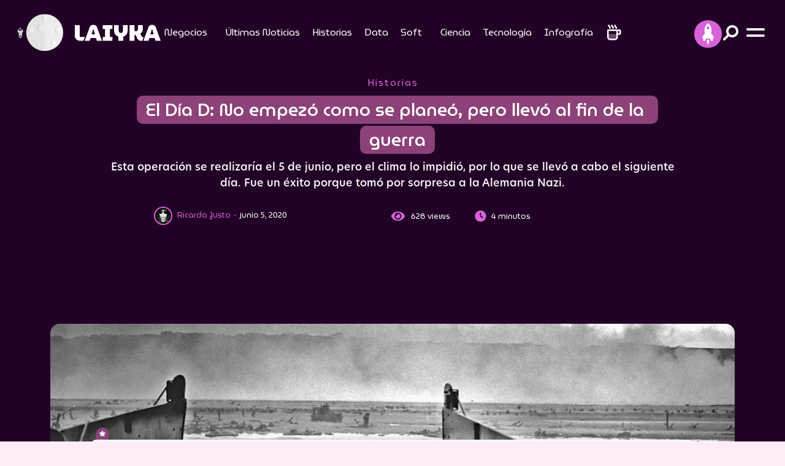

--- FILE ---
content_type: text/html; charset=UTF-8
request_url: https://laiyka.com/historias/el-dia-d-no-empezo-como-se-planeo-pero-llevo-al-fin-de-la-guerra/
body_size: 17007
content:
<!DOCTYPE html>
<html lang="es-mx">
<head>
<meta charset="utf-8">
<meta name="theme-color" content="#220126" />

<meta name='robots' content='index, follow, max-image-preview:large, max-snippet:-1, max-video-preview:-1' />

	<!-- This site is optimized with the Yoast SEO plugin v26.8 - https://yoast.com/product/yoast-seo-wordpress/ -->
	<meta name="description" content="El Día D se iba a realizar el 5 de junio, pero el clima lo impidió y se retrasó al siguiente día. Fue un éxito porque tomó por sorpresa a la Alemania Nazi." />
	<link rel="canonical" href="https://laiyka.com/historias/el-dia-d-no-empezo-como-se-planeo-pero-llevo-al-fin-de-la-guerra/" />
	<meta property="og:locale" content="es_MX" />
	<meta property="og:type" content="article" />
	<meta property="og:title" content="El Día D: No empezó como se planeó, pero llevó al fin de la guerra | LAIYKA" />
	<meta property="og:description" content="El Día D se iba a realizar el 5 de junio, pero el clima lo impidió y se retrasó al siguiente día. Fue un éxito porque tomó por sorpresa a la Alemania Nazi." />
	<meta property="og:url" content="https://laiyka.com/historias/el-dia-d-no-empezo-como-se-planeo-pero-llevo-al-fin-de-la-guerra/" />
	<meta property="og:site_name" content="LAIYKA" />
	<meta property="article:published_time" content="2020-06-06T05:10:58+00:00" />
	<meta property="og:image" content="https://laiyka.com/wp-content/uploads/2020/06/día-d-pixabay.jpg" />
	<meta property="og:image:width" content="1280" />
	<meta property="og:image:height" content="720" />
	<meta property="og:image:type" content="image/jpeg" />
	<meta name="author" content="Ricardo Justo" />
	<meta name="twitter:card" content="summary_large_image" />
	<meta name="twitter:creator" content="@KaISeR1939" />
	<meta name="twitter:label1" content="Escrito por" />
	<meta name="twitter:data1" content="Ricardo Justo" />
	<meta name="twitter:label2" content="Tiempo de lectura" />
	<meta name="twitter:data2" content="4 minutos" />
	<script type="application/ld+json" class="yoast-schema-graph">{"@context":"https://schema.org","@graph":[{"@type":"Article","@id":"https://laiyka.com/historias/el-dia-d-no-empezo-como-se-planeo-pero-llevo-al-fin-de-la-guerra/#article","isPartOf":{"@id":"https://laiyka.com/historias/el-dia-d-no-empezo-como-se-planeo-pero-llevo-al-fin-de-la-guerra/"},"author":{"name":"Ricardo Justo","@id":"https://laiyka.com/#/schema/person/251b1a1c4b56b667a1a1e93bd5088050"},"headline":"El Día D: No empezó como se planeó, pero llevó al fin de la guerra","datePublished":"2020-06-06T05:10:58+00:00","mainEntityOfPage":{"@id":"https://laiyka.com/historias/el-dia-d-no-empezo-como-se-planeo-pero-llevo-al-fin-de-la-guerra/"},"wordCount":791,"publisher":{"@id":"https://laiyka.com/#organization"},"image":{"@id":"https://laiyka.com/historias/el-dia-d-no-empezo-como-se-planeo-pero-llevo-al-fin-de-la-guerra/#primaryimage"},"thumbnailUrl":"https://laiyka.com/wp-content/uploads/2020/06/día-d-pixabay.jpg","keywords":["adolf hitler","desembarco de normandía","ejército aliado","el día d","francia","operación overlord","segunda guerra mundial"],"articleSection":["Historias"],"inLanguage":"es"},{"@type":"WebPage","@id":"https://laiyka.com/historias/el-dia-d-no-empezo-como-se-planeo-pero-llevo-al-fin-de-la-guerra/","url":"https://laiyka.com/historias/el-dia-d-no-empezo-como-se-planeo-pero-llevo-al-fin-de-la-guerra/","name":"El Día D: No empezó como se planeó, pero llevó al fin de la guerra | LAIYKA","isPartOf":{"@id":"https://laiyka.com/#website"},"primaryImageOfPage":{"@id":"https://laiyka.com/historias/el-dia-d-no-empezo-como-se-planeo-pero-llevo-al-fin-de-la-guerra/#primaryimage"},"image":{"@id":"https://laiyka.com/historias/el-dia-d-no-empezo-como-se-planeo-pero-llevo-al-fin-de-la-guerra/#primaryimage"},"thumbnailUrl":"https://laiyka.com/wp-content/uploads/2020/06/día-d-pixabay.jpg","datePublished":"2020-06-06T05:10:58+00:00","description":"El Día D se iba a realizar el 5 de junio, pero el clima lo impidió y se retrasó al siguiente día. Fue un éxito porque tomó por sorpresa a la Alemania Nazi.","breadcrumb":{"@id":"https://laiyka.com/historias/el-dia-d-no-empezo-como-se-planeo-pero-llevo-al-fin-de-la-guerra/#breadcrumb"},"inLanguage":"es","potentialAction":[{"@type":"ReadAction","target":["https://laiyka.com/historias/el-dia-d-no-empezo-como-se-planeo-pero-llevo-al-fin-de-la-guerra/"]}]},{"@type":"ImageObject","inLanguage":"es","@id":"https://laiyka.com/historias/el-dia-d-no-empezo-como-se-planeo-pero-llevo-al-fin-de-la-guerra/#primaryimage","url":"https://laiyka.com/wp-content/uploads/2020/06/día-d-pixabay.jpg","contentUrl":"https://laiyka.com/wp-content/uploads/2020/06/día-d-pixabay.jpg","width":1280,"height":720,"caption":"Foto: Pixabay."},{"@type":"BreadcrumbList","@id":"https://laiyka.com/historias/el-dia-d-no-empezo-como-se-planeo-pero-llevo-al-fin-de-la-guerra/#breadcrumb","itemListElement":[{"@type":"ListItem","position":1,"name":"Inicio","item":"https://laiyka.com/"},{"@type":"ListItem","position":2,"name":"El Día D: No empezó como se planeó, pero llevó al fin de la guerra"}]},{"@type":"WebSite","@id":"https://laiyka.com/#website","url":"https://laiyka.com/","name":"LAIYKA","description":"Historias de alcance espacial. Negocios, periodismo, data, cultura.","publisher":{"@id":"https://laiyka.com/#organization"},"potentialAction":[{"@type":"SearchAction","target":{"@type":"EntryPoint","urlTemplate":"https://laiyka.com/?s={search_term_string}"},"query-input":{"@type":"PropertyValueSpecification","valueRequired":true,"valueName":"search_term_string"}}],"inLanguage":"es"},{"@type":"Organization","@id":"https://laiyka.com/#organization","name":"Laiyka","url":"https://laiyka.com/","logo":{"@type":"ImageObject","inLanguage":"es","@id":"https://laiyka.com/#/schema/logo/image/","url":"https://laiyka.com/wp-content/uploads/2022/09/laiyka.png","contentUrl":"https://laiyka.com/wp-content/uploads/2022/09/laiyka.png","width":347,"height":66,"caption":"Laiyka"},"image":{"@id":"https://laiyka.com/#/schema/logo/image/"}},{"@type":"Person","@id":"https://laiyka.com/#/schema/person/251b1a1c4b56b667a1a1e93bd5088050","name":"Ricardo Justo","image":{"@type":"ImageObject","inLanguage":"es","@id":"https://laiyka.com/#/schema/person/image/","url":"https://laiyka.com/wp-content/uploads/2022/11/avatar_user_11_1668546457-96x96.jpg","contentUrl":"https://laiyka.com/wp-content/uploads/2022/11/avatar_user_11_1668546457-96x96.jpg","caption":"Ricardo Justo"},"description":"Licenciado en Comunicación con Preespecialidad en Periodismo Escrito por la Facultad de Estudios Superiores Acatlán de la Universidad Nacional Autónoma de México.","sameAs":["http://oldironcity.blogspot.mx","https://x.com/KaISeR1939"],"url":"https://laiyka.com/author/ricardo-justo/"}]}</script>
	<!-- / Yoast SEO plugin. -->


<link rel='dns-prefetch' href='//secure.gravatar.com' />
<link rel='dns-prefetch' href='//stats.wp.com' />
<link rel='dns-prefetch' href='//v0.wordpress.com' />
<link rel='preconnect' href='//c0.wp.com' />
<style id='wp-img-auto-sizes-contain-inline-css'>
img:is([sizes=auto i],[sizes^="auto," i]){contain-intrinsic-size:3000px 1500px}
/*# sourceURL=wp-img-auto-sizes-contain-inline-css */
</style>

<link rel='stylesheet' id='wp-components-css' href='https://c0.wp.com/c/6.9/wp-includes/css/dist/components/style.min.css' media='all' />
<link rel='stylesheet' id='wp-preferences-css' href='https://c0.wp.com/c/6.9/wp-includes/css/dist/preferences/style.min.css' media='all' />
<link rel='stylesheet' id='wp-block-editor-css' href='https://c0.wp.com/c/6.9/wp-includes/css/dist/block-editor/style.min.css' media='all' />
<link rel='stylesheet' id='wp-reusable-blocks-css' href='https://c0.wp.com/c/6.9/wp-includes/css/dist/reusable-blocks/style.min.css' media='all' />
<link rel='stylesheet' id='wp-patterns-css' href='https://c0.wp.com/c/6.9/wp-includes/css/dist/patterns/style.min.css' media='all' />
<link rel='stylesheet' id='wp-editor-css' href='https://c0.wp.com/c/6.9/wp-includes/css/dist/editor/style.min.css' media='all' />
<link rel='stylesheet' id='rombhus-relatedpost-block-frontend-css' href='https://laiyka.com/wp-content/plugins/rombhus-relatedpost-block/block/relatedpost/style.css?ver=1689197054' media='all' />
<link rel='stylesheet' id='newsletter-css' href='https://laiyka.com/wp-content/plugins/newsletter/style.css?ver=9.1.1' media='all' />
<link rel='shortlink' href='https://wp.me/p9IzwD-q8' />
		<script>
				(function(c,l,a,r,i,t,y){
					c[a]=c[a]||function(){(c[a].q=c[a].q||[]).push(arguments)};t=l.createElement(r);t.async=1;
					t.src="https://www.clarity.ms/tag/"+i+"?ref=wordpress";y=l.getElementsByTagName(r)[0];y.parentNode.insertBefore(t,y);
				})(window, document, "clarity", "script", "rh0t7v6ub8");
		</script>
			<style>img#wpstats{display:none}</style>
		    <meta name="viewport" content="width=device-width, initial-scale=1.0, shrink-to-fit=no">
    <title>El Día D: No empezó como se planeó, pero llevó al fin de la guerra | LAIYKA</title>
    <meta property="og:locale" content="es_MX">
    <meta property="og:site_name" content="LAIYKA">
    <meta property="og:title" content="El Día D: No empezó como se planeó, pero llevó al fin de la guerra | LAIYKA">
    <meta property="og:description" content="Esta operación se realizaría el 5 de junio, pero el clima lo impidió, por lo que se llevó a cabo el siguiente día. Fue un éxito porque tomó por sorpresa a la Alemania Nazi.">
    <!--meta name="description" content="Esta operación se realizaría el 5 de junio, pero el clima lo impidió, por lo que se llevó a cabo el siguiente día. Fue un éxito porque tomó por sorpresa a la Alemania Nazi."-->
    <meta name="twitter:card" content="summary_large_image">
    <meta name="twitter:title" content="El Día D: No empezó como se planeó, pero llevó al fin de la guerra | LAIYKA">
    <meta name="twitter:description" content="Esta operación se realizaría el 5 de junio, pero el clima lo impidió, por lo que se llevó a cabo el siguiente día. Fue un éxito porque tomó por sorpresa a la Alemania Nazi.">
	 
	<meta name="twitter:image" content="https://laiyka.com/wp-content/uploads/2020/06/día-d-pixabay-768x432.jpg">
	<meta property="og:image:width" content="640">
    <meta property="og:image:height" content="360">
    <meta property="og:image" content="https://laiyka.com/wp-content/uploads/2020/06/día-d-pixabay-768x432.jpg">
    <meta property="og:image:secure_url" content="https://laiyka.com/wp-content/uploads/2020/06/día-d-pixabay-768x432.jpg">

        <link rel="icon" type="image/png" sizes="512x512" href="assets/img/favicon.png">
    <link rel="stylesheet" href="https://laiyka.com/wp-content/themes/laiyka/assets/bootstrap/css/bootstrap.min.css">
    <link rel="stylesheet" href="https://fonts.googleapis.com/css?family=MuseoModerno:100,200,300,400,500,600,700,800,900&amp;display=swap">
    <link rel="stylesheet" href="https://fonts.googleapis.com/css?family=Roboto+Mono:400,400i,500,500i,600,600i,700,700i&amp;display=swap">
    <link rel="stylesheet" href="https://use.typekit.net/ett3wgr.css">
    <link rel="stylesheet" href="https://laiyka.com/wp-content/themes/laiyka/assets/css/slick-theme.css?v=697122e5e7c38">
    <link rel="stylesheet" href="https://laiyka.com/wp-content/themes/laiyka/assets/css/slick.css">

    <link rel="preload" href="https://laiyka.com/wp-content/themes/laiyka/assets/css/styles.css?v=697122e5e7c65" as="style" onload="this.onload=null;this.rel='stylesheet'">
    <noscript><link rel="stylesheet" href="https://laiyka.com/wp-content/themes/laiyka/assets/css/styles.css"></noscript>

    <!--link rel="stylesheet" href="/assets/css/styles.css"-->
    <link rel="stylesheet" href="https://laiyka.com/wp-content/themes/laiyka/assets/css/jquery.fancybox.min.css">
    <link rel="pingback" href="https://laiyka.com/xmlrpc.php">
    <link rel="alternate" href="https://laiyka.com/" hreflang="es-ES">

        <!-- Google Tag Manager -->
    <script>(function(w,d,s,l,i){w[l]=w[l]||[];w[l].push({'gtm.start':
    new Date().getTime(),event:'gtm.js'});var f=d.getElementsByTagName(s)[0],
    j=d.createElement(s),dl=l!='dataLayer'?'&l='+l:'';j.async=true;j.src=
    'https://www.googletagmanager.com/gtm.js?id='+i+dl;f.parentNode.insertBefore(j,f);
    })(window,document,'script','dataLayer','GTM-WW5KWFC9');</script>
    <!-- End Google Tag Manager -->
	<!-- Google AdSense -->
	<script async src="https://pagead2.googlesyndication.com/pagead/js/adsbygoogle.js?client=ca-pub-5741073502778462" crossorigin="anonymous"></script>
	<!-- End Google AdSense -->
	<!--script async src="https://cdn.ampproject.org/v0.js"></script-->
	<!--script async custom-element="amp-fx-flying-carpet" src="https://cdn.ampproject.org/v0/amp-fx-flying-carpet-0.1.js"></script-->
	<!--script async src="https://t.seedtag.com/t/8467-6225-01.js"></script-->

    <link rel="icon" href="https://laiyka.com/wp-content/uploads/2024/10/cropped-favicon-32x32.png" sizes="32x32" />
<link rel="icon" href="https://laiyka.com/wp-content/uploads/2024/10/cropped-favicon-192x192.png" sizes="192x192" />
<link rel="apple-touch-icon" href="https://laiyka.com/wp-content/uploads/2024/10/cropped-favicon-180x180.png" />
<meta name="msapplication-TileImage" content="https://laiyka.com/wp-content/uploads/2024/10/cropped-favicon-270x270.png" />
	
<style id='global-styles-inline-css'>
:root{--wp--preset--aspect-ratio--square: 1;--wp--preset--aspect-ratio--4-3: 4/3;--wp--preset--aspect-ratio--3-4: 3/4;--wp--preset--aspect-ratio--3-2: 3/2;--wp--preset--aspect-ratio--2-3: 2/3;--wp--preset--aspect-ratio--16-9: 16/9;--wp--preset--aspect-ratio--9-16: 9/16;--wp--preset--color--black: #000000;--wp--preset--color--cyan-bluish-gray: #abb8c3;--wp--preset--color--white: #ffffff;--wp--preset--color--pale-pink: #f78da7;--wp--preset--color--vivid-red: #cf2e2e;--wp--preset--color--luminous-vivid-orange: #ff6900;--wp--preset--color--luminous-vivid-amber: #fcb900;--wp--preset--color--light-green-cyan: #7bdcb5;--wp--preset--color--vivid-green-cyan: #00d084;--wp--preset--color--pale-cyan-blue: #8ed1fc;--wp--preset--color--vivid-cyan-blue: #0693e3;--wp--preset--color--vivid-purple: #9b51e0;--wp--preset--gradient--vivid-cyan-blue-to-vivid-purple: linear-gradient(135deg,rgb(6,147,227) 0%,rgb(155,81,224) 100%);--wp--preset--gradient--light-green-cyan-to-vivid-green-cyan: linear-gradient(135deg,rgb(122,220,180) 0%,rgb(0,208,130) 100%);--wp--preset--gradient--luminous-vivid-amber-to-luminous-vivid-orange: linear-gradient(135deg,rgb(252,185,0) 0%,rgb(255,105,0) 100%);--wp--preset--gradient--luminous-vivid-orange-to-vivid-red: linear-gradient(135deg,rgb(255,105,0) 0%,rgb(207,46,46) 100%);--wp--preset--gradient--very-light-gray-to-cyan-bluish-gray: linear-gradient(135deg,rgb(238,238,238) 0%,rgb(169,184,195) 100%);--wp--preset--gradient--cool-to-warm-spectrum: linear-gradient(135deg,rgb(74,234,220) 0%,rgb(151,120,209) 20%,rgb(207,42,186) 40%,rgb(238,44,130) 60%,rgb(251,105,98) 80%,rgb(254,248,76) 100%);--wp--preset--gradient--blush-light-purple: linear-gradient(135deg,rgb(255,206,236) 0%,rgb(152,150,240) 100%);--wp--preset--gradient--blush-bordeaux: linear-gradient(135deg,rgb(254,205,165) 0%,rgb(254,45,45) 50%,rgb(107,0,62) 100%);--wp--preset--gradient--luminous-dusk: linear-gradient(135deg,rgb(255,203,112) 0%,rgb(199,81,192) 50%,rgb(65,88,208) 100%);--wp--preset--gradient--pale-ocean: linear-gradient(135deg,rgb(255,245,203) 0%,rgb(182,227,212) 50%,rgb(51,167,181) 100%);--wp--preset--gradient--electric-grass: linear-gradient(135deg,rgb(202,248,128) 0%,rgb(113,206,126) 100%);--wp--preset--gradient--midnight: linear-gradient(135deg,rgb(2,3,129) 0%,rgb(40,116,252) 100%);--wp--preset--font-size--small: 13px;--wp--preset--font-size--medium: 20px;--wp--preset--font-size--large: 36px;--wp--preset--font-size--x-large: 42px;--wp--preset--spacing--20: 0.44rem;--wp--preset--spacing--30: 0.67rem;--wp--preset--spacing--40: 1rem;--wp--preset--spacing--50: 1.5rem;--wp--preset--spacing--60: 2.25rem;--wp--preset--spacing--70: 3.38rem;--wp--preset--spacing--80: 5.06rem;--wp--preset--shadow--natural: 6px 6px 9px rgba(0, 0, 0, 0.2);--wp--preset--shadow--deep: 12px 12px 50px rgba(0, 0, 0, 0.4);--wp--preset--shadow--sharp: 6px 6px 0px rgba(0, 0, 0, 0.2);--wp--preset--shadow--outlined: 6px 6px 0px -3px rgb(255, 255, 255), 6px 6px rgb(0, 0, 0);--wp--preset--shadow--crisp: 6px 6px 0px rgb(0, 0, 0);}:where(.is-layout-flex){gap: 0.5em;}:where(.is-layout-grid){gap: 0.5em;}body .is-layout-flex{display: flex;}.is-layout-flex{flex-wrap: wrap;align-items: center;}.is-layout-flex> :is(*, div){margin: 0;}body .is-layout-grid{display: grid;}.is-layout-grid> :is(*, div){margin: 0;}:where(.wp-block-columns.is-layout-flex){gap: 2em;}:where(.wp-block-columns.is-layout-grid){gap: 2em;}:where(.wp-block-post-template.is-layout-flex){gap: 1.25em;}:where(.wp-block-post-template.is-layout-grid){gap: 1.25em;}.has-black-color{color: var(--wp--preset--color--black) !important;}.has-cyan-bluish-gray-color{color: var(--wp--preset--color--cyan-bluish-gray) !important;}.has-white-color{color: var(--wp--preset--color--white) !important;}.has-pale-pink-color{color: var(--wp--preset--color--pale-pink) !important;}.has-vivid-red-color{color: var(--wp--preset--color--vivid-red) !important;}.has-luminous-vivid-orange-color{color: var(--wp--preset--color--luminous-vivid-orange) !important;}.has-luminous-vivid-amber-color{color: var(--wp--preset--color--luminous-vivid-amber) !important;}.has-light-green-cyan-color{color: var(--wp--preset--color--light-green-cyan) !important;}.has-vivid-green-cyan-color{color: var(--wp--preset--color--vivid-green-cyan) !important;}.has-pale-cyan-blue-color{color: var(--wp--preset--color--pale-cyan-blue) !important;}.has-vivid-cyan-blue-color{color: var(--wp--preset--color--vivid-cyan-blue) !important;}.has-vivid-purple-color{color: var(--wp--preset--color--vivid-purple) !important;}.has-black-background-color{background-color: var(--wp--preset--color--black) !important;}.has-cyan-bluish-gray-background-color{background-color: var(--wp--preset--color--cyan-bluish-gray) !important;}.has-white-background-color{background-color: var(--wp--preset--color--white) !important;}.has-pale-pink-background-color{background-color: var(--wp--preset--color--pale-pink) !important;}.has-vivid-red-background-color{background-color: var(--wp--preset--color--vivid-red) !important;}.has-luminous-vivid-orange-background-color{background-color: var(--wp--preset--color--luminous-vivid-orange) !important;}.has-luminous-vivid-amber-background-color{background-color: var(--wp--preset--color--luminous-vivid-amber) !important;}.has-light-green-cyan-background-color{background-color: var(--wp--preset--color--light-green-cyan) !important;}.has-vivid-green-cyan-background-color{background-color: var(--wp--preset--color--vivid-green-cyan) !important;}.has-pale-cyan-blue-background-color{background-color: var(--wp--preset--color--pale-cyan-blue) !important;}.has-vivid-cyan-blue-background-color{background-color: var(--wp--preset--color--vivid-cyan-blue) !important;}.has-vivid-purple-background-color{background-color: var(--wp--preset--color--vivid-purple) !important;}.has-black-border-color{border-color: var(--wp--preset--color--black) !important;}.has-cyan-bluish-gray-border-color{border-color: var(--wp--preset--color--cyan-bluish-gray) !important;}.has-white-border-color{border-color: var(--wp--preset--color--white) !important;}.has-pale-pink-border-color{border-color: var(--wp--preset--color--pale-pink) !important;}.has-vivid-red-border-color{border-color: var(--wp--preset--color--vivid-red) !important;}.has-luminous-vivid-orange-border-color{border-color: var(--wp--preset--color--luminous-vivid-orange) !important;}.has-luminous-vivid-amber-border-color{border-color: var(--wp--preset--color--luminous-vivid-amber) !important;}.has-light-green-cyan-border-color{border-color: var(--wp--preset--color--light-green-cyan) !important;}.has-vivid-green-cyan-border-color{border-color: var(--wp--preset--color--vivid-green-cyan) !important;}.has-pale-cyan-blue-border-color{border-color: var(--wp--preset--color--pale-cyan-blue) !important;}.has-vivid-cyan-blue-border-color{border-color: var(--wp--preset--color--vivid-cyan-blue) !important;}.has-vivid-purple-border-color{border-color: var(--wp--preset--color--vivid-purple) !important;}.has-vivid-cyan-blue-to-vivid-purple-gradient-background{background: var(--wp--preset--gradient--vivid-cyan-blue-to-vivid-purple) !important;}.has-light-green-cyan-to-vivid-green-cyan-gradient-background{background: var(--wp--preset--gradient--light-green-cyan-to-vivid-green-cyan) !important;}.has-luminous-vivid-amber-to-luminous-vivid-orange-gradient-background{background: var(--wp--preset--gradient--luminous-vivid-amber-to-luminous-vivid-orange) !important;}.has-luminous-vivid-orange-to-vivid-red-gradient-background{background: var(--wp--preset--gradient--luminous-vivid-orange-to-vivid-red) !important;}.has-very-light-gray-to-cyan-bluish-gray-gradient-background{background: var(--wp--preset--gradient--very-light-gray-to-cyan-bluish-gray) !important;}.has-cool-to-warm-spectrum-gradient-background{background: var(--wp--preset--gradient--cool-to-warm-spectrum) !important;}.has-blush-light-purple-gradient-background{background: var(--wp--preset--gradient--blush-light-purple) !important;}.has-blush-bordeaux-gradient-background{background: var(--wp--preset--gradient--blush-bordeaux) !important;}.has-luminous-dusk-gradient-background{background: var(--wp--preset--gradient--luminous-dusk) !important;}.has-pale-ocean-gradient-background{background: var(--wp--preset--gradient--pale-ocean) !important;}.has-electric-grass-gradient-background{background: var(--wp--preset--gradient--electric-grass) !important;}.has-midnight-gradient-background{background: var(--wp--preset--gradient--midnight) !important;}.has-small-font-size{font-size: var(--wp--preset--font-size--small) !important;}.has-medium-font-size{font-size: var(--wp--preset--font-size--medium) !important;}.has-large-font-size{font-size: var(--wp--preset--font-size--large) !important;}.has-x-large-font-size{font-size: var(--wp--preset--font-size--x-large) !important;}
/*# sourceURL=global-styles-inline-css */
</style>
</head>

<body>
<!-- Google Tag Manager (noscript) -->
<noscript><iframe src="https://www.googletagmanager.com/ns.html?id=GTM-WW5KWFC9"
height="0" width="0" style="display:none;visibility:hidden"></iframe></noscript>
<!-- End Google Tag Manager (noscript) -->
<div id="fb-root"></div>
    <div id="navigation">
        <div class="d-flex flex-column justify-content-between efect-navigation">
            <div class="d-flex justify-content-center align-items-end btn-navigation bg-lightblue" id="close-menu"><img src="https://laiyka.com/wp-content/themes/laiyka/assets/img/close.svg" width="25" height="25" alt="Close"></div>
            <div class="d-flex justify-content-center align-items-center mb-4" id="laiyka">
				<a href="https://laiyka.com/">
                    <div class="d-flex flex-column justify-content-center align-items-center laiyka">
						<div>
							<iframe src="https://laiyka.com/wp-content/themes/laiyka2022/animated/laiyka.html" title="LAIYKA" width="150" height="150"></iframe>
						</div>
                        <div class="text-center d-flex flex-column"><img class="mx-2 mb-2" src="https://laiyka.com/wp-content/themes/laiyka/assets/img/logotype-white.svg" width="160" height="30" alt="LAIYKA"></div>
                    </div>
                </a>
			</div>
            <div class="d-flex flex-column justify-content-center align-items-center">
                <div class="menu-mobile">
					<div class="menu-mobile"><ul id="menu-menu-principal" class="menu"><li id="menu-item-17" class="menu-item menu-item-type-taxonomy menu-item-object-category menu-item-has-children menu-item-17"><a href="https://laiyka.com/category/negocios/">Negocios</a>
<ul class="sub-menu">
	<li id="menu-item-27" class="menu-item menu-item-type-taxonomy menu-item-object-category menu-item-27"><a href="https://laiyka.com/category/negocios/economia/">Economía</a></li>
	<li id="menu-item-30" class="menu-item menu-item-type-taxonomy menu-item-object-category menu-item-30"><a href="https://laiyka.com/category/negocios/finanzas/">Finanzas</a></li>
	<li id="menu-item-29" class="menu-item menu-item-type-taxonomy menu-item-object-category menu-item-29"><a href="https://laiyka.com/category/negocios/empresas/">Empresas</a></li>
	<li id="menu-item-28" class="menu-item menu-item-type-taxonomy menu-item-object-category menu-item-28"><a href="https://laiyka.com/category/negocios/emprendedores/">Emprendedores</a></li>
</ul>
</li>
<li id="menu-item-21" class="menu-item menu-item-type-taxonomy menu-item-object-category menu-item-21"><a href="https://laiyka.com/category/ultimas-noticias/">Últimas Noticias</a></li>
<li id="menu-item-15" class="menu-item menu-item-type-taxonomy menu-item-object-category current-post-ancestor current-menu-parent current-post-parent menu-item-15"><a href="https://laiyka.com/category/historias/">Historias</a></li>
<li id="menu-item-26" class="menu-item menu-item-type-taxonomy menu-item-object-category menu-item-26"><a href="https://laiyka.com/category/data/">Data</a></li>
<li id="menu-item-19" class="menu-item menu-item-type-taxonomy menu-item-object-category menu-item-has-children menu-item-19"><a href="https://laiyka.com/category/soft/">Soft</a>
<ul class="sub-menu">
	<li id="menu-item-32" class="menu-item menu-item-type-taxonomy menu-item-object-category menu-item-32"><a href="https://laiyka.com/category/soft/literatura/">Literatura</a></li>
	<li id="menu-item-33" class="menu-item menu-item-type-taxonomy menu-item-object-category menu-item-33"><a href="https://laiyka.com/category/soft/musica/">Música</a></li>
	<li id="menu-item-31" class="menu-item menu-item-type-taxonomy menu-item-object-category menu-item-31"><a href="https://laiyka.com/category/soft/cartelera/">Cartelera</a></li>
</ul>
</li>
<li id="menu-item-3092" class="menu-item menu-item-type-taxonomy menu-item-object-category menu-item-3092"><a href="https://laiyka.com/category/ciencia/">Ciencia</a></li>
<li id="menu-item-20" class="menu-item menu-item-type-taxonomy menu-item-object-category menu-item-20"><a href="https://laiyka.com/category/tecnologia/">Tecnología</a></li>
<li id="menu-item-655" class="menu-item menu-item-type-taxonomy menu-item-object-category menu-item-655"><a href="https://laiyka.com/category/infografia/">Infografía</a></li>
</ul></div>                </div>
                <hr>
                <div class="text-center submenu mb-5">
					<div class="submenu"><ul id="menu-menu-secundario" class="menu"><li id="menu-item-2174" class="menu-item menu-item-type-post_type menu-item-object-page menu-item-privacy-policy menu-item-2174"><a rel="privacy-policy" href="https://laiyka.com/politica-de-privacidad/">Política de privacidad</a></li>
<li id="menu-item-2175" class="menu-item menu-item-type-post_type menu-item-object-page menu-item-2175"><a href="https://laiyka.com/acerca-de-nosotros/">Acerca de nosotros</a></li>
<li id="menu-item-2176" class="menu-item menu-item-type-post_type menu-item-object-page menu-item-2176"><a href="https://laiyka.com/cookies/">Cookies</a></li>
</ul></div>                </div>
            </div>
            <div class="socialmedia">
                <ul class="list-inline d-flex justify-content-center">
                    <li class="list-inline-item">
						<a class="btn-socialmedia bg-lightblue rounded-all efect-up" href="https://www.tiktok.com/@laiykaspace"  target="_blank">
							<img src="https://laiyka.com/wp-content/themes/laiyka/assets/img/tiktok-light.svg" width="42" height="42" alt="Facebook" loading="lazy">
						</a>
					</li>
                    <!--li class="list-inline-item">
						<a class="btn-socialmedia bg-lightblue rounded-all efect-up" href="https://twitter.com/laiykanews"  target="_blank">
							<img src="https://laiyka.com/wp-content/themes/laiyka/assets/img/twitter-light.svg" width="42" height="42" alt="Twitter" loading="lazy">
						</a>
					</li>
                    <li class="list-inline-item">
						<a class="btn-socialmedia bg-lightblue rounded-all efect-up" href="#"  target="_blank">
							<img src="/assets/img/instagram-light.svg" width="42" height="42" alt="Instagram" loading="lazy">
						</a>
					</li>
                    <li class="list-inline-item">
						<a class="btn-socialmedia bg-lightblue rounded-all efect-up" href="#"  target="_blank">
							<img src="/assets/img/youtube-light.svg" width="42" height="42" alt="You Tube" loading="lazy">
						</a>
					</li>
                    <li class="list-inline-item">
						<a class="btn-socialmedia bg-lightblue rounded-all efect-up" href="#"  target="_blank">
							<img src="/assets/img/tiktok-light.svg" width="42" height="42" alt="Tik Tok" loading="lazy">
						</a>
					</li-->
                </ul>
            </div>
            <div class="d-flex justify-content-center align-items-center copyright"><span>Copyright © 2026&nbsp; |</span><a class="rombhus" href="https://rombhus.com/" target="_blank"><span>&nbsp; by</span><img src="https://laiyka.com/wp-content/themes/laiyka/assets/img/rombhus.svg" width="99" height="36" alt="Rombhus" loading="lazy"></a></div>
        </div>
    </div>
    <div id="stories">
        <div class="d-flex flex-column justify-content-between efect-navigation">
            <div class="d-flex justify-content-center align-items-end btn-navigation bg-lightblue" id="close-stories">
				<img src="https://laiyka.com/wp-content/themes/laiyka/assets/img/close.svg" width="25" height="25" alt="Close">
			</div>
            <div></div>
            <div class="d-flex flex-column justify-content-center align-items-center w-100">
                <div class="d-flex justify-content-center align-items-center txt-purple mb-3 txt-lg"><span>Stories</span></div>
                <div class="w-100">
                    <div class="post position-relative">
                        <div class="post-picture shadow-md">
							 <div class="widget-stories"><div id="tiktok-container"></div>

<script>
function loadTikTok(videoId) {
    let embedCode = `
        <iframe id="tiktok-video" src="https://www.tiktok.com/embed/${videoId}" 
            width="325" height="580" frameborder="0" scrolling="no" allowfullscreen style="background: transparent;"></iframe>
    `;
    
    document.getElementById('tiktok-container').innerHTML = embedCode;
}

// Cargar el video de TikTok
loadTikTok('7476620105166753030');

// Evento para cerrar el panel y detener el video sin eliminarlo
document.getElementById('close-stories').addEventListener('click', function() {
    let tiktokVideo = document.getElementById('tiktok-video');
    if (tiktokVideo) {
        let originalSrc = tiktokVideo.src; // Guardamos el src original
        tiktokVideo.src = ''; // Vaciar el src para detener el video
        setTimeout(() => {
            tiktokVideo.src = originalSrc; // Restaurar el src para reiniciar el video
        }, 100); // Esperamos un poco antes de restaurarlo
    }
});
</script></div>                             						</div>
                    </div>
                </div>
            </div>
            <div></div>
        </div>
    </div>
    <header class="fixed-top">
        <div class="container-xxl container-scroll">
            <div class="head">
                <div id="header" class="px-3 py-2">
                    <div class="row">
                        <div class="col-6 col-xl-2">
                            <div id="imagotype">
								<a class="d-flex flex-row justify-content-start align-items-center" href="https://laiyka.com/">
									<img class="isotype moon" src="https://laiyka.com/wp-content/themes/laiyka/assets/img/moon.gif" height="80" loading="lazy" width="80" alt="LAIYKA">
									<img class="d-block ms-1 typography" src="https://laiyka.com/wp-content/themes/laiyka/assets/img/logotype-white.svg" loading="lazy" alt="LAIYKA" height="71" width="168">
								</a>
							</div>
                        </div>
                        <div class="col d-none d-xl-flex justify-content-center align-items-center">
                            <div class="d-flex menu-desktop">
								<div class="menu-desktop"><ul id="menu-menu-principal-1" class="menu"><li class="menu-item menu-item-type-taxonomy menu-item-object-category menu-item-has-children menu-item-17"><a href="https://laiyka.com/category/negocios/">Negocios</a>
<ul class="sub-menu">
	<li class="menu-item menu-item-type-taxonomy menu-item-object-category menu-item-27"><a href="https://laiyka.com/category/negocios/economia/">Economía</a></li>
	<li class="menu-item menu-item-type-taxonomy menu-item-object-category menu-item-30"><a href="https://laiyka.com/category/negocios/finanzas/">Finanzas</a></li>
	<li class="menu-item menu-item-type-taxonomy menu-item-object-category menu-item-29"><a href="https://laiyka.com/category/negocios/empresas/">Empresas</a></li>
	<li class="menu-item menu-item-type-taxonomy menu-item-object-category menu-item-28"><a href="https://laiyka.com/category/negocios/emprendedores/">Emprendedores</a></li>
</ul>
</li>
<li class="menu-item menu-item-type-taxonomy menu-item-object-category menu-item-21"><a href="https://laiyka.com/category/ultimas-noticias/">Últimas Noticias</a></li>
<li class="menu-item menu-item-type-taxonomy menu-item-object-category current-post-ancestor current-menu-parent current-post-parent menu-item-15"><a href="https://laiyka.com/category/historias/">Historias</a></li>
<li class="menu-item menu-item-type-taxonomy menu-item-object-category menu-item-26"><a href="https://laiyka.com/category/data/">Data</a></li>
<li class="menu-item menu-item-type-taxonomy menu-item-object-category menu-item-has-children menu-item-19"><a href="https://laiyka.com/category/soft/">Soft</a>
<ul class="sub-menu">
	<li class="menu-item menu-item-type-taxonomy menu-item-object-category menu-item-32"><a href="https://laiyka.com/category/soft/literatura/">Literatura</a></li>
	<li class="menu-item menu-item-type-taxonomy menu-item-object-category menu-item-33"><a href="https://laiyka.com/category/soft/musica/">Música</a></li>
	<li class="menu-item menu-item-type-taxonomy menu-item-object-category menu-item-31"><a href="https://laiyka.com/category/soft/cartelera/">Cartelera</a></li>
</ul>
</li>
<li class="menu-item menu-item-type-taxonomy menu-item-object-category menu-item-3092"><a href="https://laiyka.com/category/ciencia/">Ciencia</a></li>
<li class="menu-item menu-item-type-taxonomy menu-item-object-category menu-item-20"><a href="https://laiyka.com/category/tecnologia/">Tecnología</a></li>
<li class="menu-item menu-item-type-taxonomy menu-item-object-category menu-item-655"><a href="https://laiyka.com/category/infografia/">Infografía</a></li>
</ul></div>                                <div id="btn-coffee" class="mx-2"><img src="https://laiyka.com/wp-content/themes/laiyka/assets/img/coffe.svg" width="30" height="30" alt="Coffee"></div>
                            </div>
                        </div>
                        <div class="col-6 col-xl-2 d-flex justify-content-end align-items-center">
                            <div class="d-none d-sm-flex justify-content-end align-items-center position-relative drop-social">
                                <div id="btn-social" class="position-absolute">
                                    <ul class="nav">
                                        <li>
                                            <div class="btn-socialmedia">
												<img src="https://laiyka.com/wp-content/themes/laiyka/assets/img/space.svg" alt="Social Media" height="35" width="19">
											</div>
                                        </li>
                                        <li>
											<a class="efect-rotate" href="https://www.tiktok.com/@laiykaspace" target="_blank">
                                                <div class="bg-white rounded-all">
													<img src="https://laiyka.com/wp-content/themes/laiyka/assets/img/tiktok.svg" height="35" width="35" alt="Facebook" loading="lazy">
												</div>
                                            </a>
										</li>
                                        <!--li>
											<a class="efect-rotate" href="https://twitter.com/laiykanews"  target="_blank">
                                                <div class="bg-white rounded-all">
													<img src="https://laiyka.com/wp-content/themes/laiyka/assets/img/twitter.svg" height="35" width="35" alt="Twitter" loading="lazy">
												</div>
                                            </a>
										</li>
                                        <li>
											<a class="efect-rotate" href="#"  target="_blank">
                                                <div class="bg-white rounded-all">
													<img src="/assets/img/instagram.svg" height="35" width="35" alt="Instagram">
												</div>
                                            </a>
										</li>
                                        <li>
											<a class="efect-rotate" href="#"  target="_blank">
                                                <div class="bg-white rounded-all">
													<img src="/assets/img/youtube.svg" height="35" width="35" alt="You Tube">
												</div>
                                            </a>
										</li>
                                        <li>
											<a class="efect-rotate" href="#"  target="_blank">
                                                <div class="bg-white rounded-all">
													<img src="/assets/img/tik%20tok.svg" height="35" width="35" alt="Tik tok">
												</div>
                                            </a>
										</li-->
                                    </ul>
                                </div>
                            </div>
                            <div class="d-flex align-items-center">
                                <div class="d-flex d-xl-none btn-navigation" id="btn-stories"><img src="https://laiyka.com/wp-content/themes/laiyka/assets/img/coffe.svg" width="32" height="32" alt="Coffee"></div>
                                <div id="btn-search" class="btn-navigation"><img class="seeker" src="https://laiyka.com/wp-content/themes/laiyka/assets/img/search.svg" height="25" width="25" alt="Seach"></div>
                                <div id="btn-menu" class="btn-navigation"><img src="https://laiyka.com/wp-content/themes/laiyka/assets/img/navigation.svg" width="30" height="14" alt="Menú"></div>
                            </div>
                        </div>
                    </div>
                </div>
                <div id="search" data-search="0">
                    <div>
                        <form class="d-flex justify-content-center align-items-center" role="search" method="get" action="/">
							<input class="form-control" type="search" id="input-search" placeholder="Buscar..." value="" name="s">
							<button class="btn" type="submit"><img src="https://laiyka.com/wp-content/themes/laiyka/assets/img/search-blue.svg" alt="Buscador"></button>
						</form>
                    </div>
                </div>
            </div>
        </div>
    </header>
    <div id="backhead" class="bg-darkblue"></div><div id="content">
        <div id="single" class="pb-4">

			            			<div class="bg-darkblue">
				<div class="container">
					<div class="row d-flex justify-content-center">
						<div class="col-12 col-md-10">
							<div id="single-head" class="text-center d-flex flex-column justify-content-center align-items-center mb-1 txt-white">
								<div id="post-branded" class="mb-2"></div>
								<div class="category mb-2"><a href="https://laiyka.com/category/historias/" rel="category tag">Historias</a></div>
								<h1><span>El Día D: No empezó como se planeó, pero llevó al fin de la guerra</span></h1>
								<div id="abstract" class="sumary">
									<p><strong>Esta operación se realizaría el 5 de junio, pero el clima lo impidió, por lo que se llevó a cabo el siguiente día. Fue un éxito porque tomó por sorpresa a la Alemania Nazi.</strong></p>
								</div>
								<div class="d-flex flex-column justify-content-around align-items-center flex-xl-row w-100 mb-3 mb-xl-1">
									<div class="data-dark txt-sm data my-2">
										<a href="https://laiyka.com/author/ricardo-justo/">
											<img alt='' src='https://laiyka.com/wp-content/uploads/2022/11/avatar_user_11_1668546457-100x100.jpg' srcset='https://laiyka.com/wp-content/uploads/2022/11/avatar_user_11_1668546457-200x200.jpg 2x' class='avatar avatar-100 photo' height='100' width='100' decoding='async'/>											<span>
											Ricardo Justo											</span>
										</a>
										<span> · </span>
										<span>junio 5, 2020</span>
									</div>
									<div class="d-flex txt-sm">
										<div id="views" class="d-flex justify-content-center align-items-center mx-3">
											<img class="me-1" src="https://laiyka.com/wp-content/themes/laiyka/assets/img/views.svg" width="35" height="35" alt="views" />
											<span>628 											</span><span>&nbsp;views</span></div>
										<div id="time" class="d-flex justify-content-center align-items-center mx-3">
											<img src="https://laiyka.com/wp-content/themes/laiyka/assets/img/time.svg" width="35" height="35" alt="tiempo" />
											<span>4 minutos</span></div>
									</div>
									<div class="txt-sm data my-2"><span></span></div>
								</div>
							</div>
							<div id="share-post" class="d-flex d-xl-none flex-row justify-content-center align-items-center mb-3">
								<div class="txt-lightblue txt-xs me-2 my-0 me-xl-0 mb-xl-2"></div>
								<div class="social-media rounded-lg">
									<ul class="list-inline d-flex justify-content-center mb-0">
										<li class="list-inline-item m-1">
											<a class="btn-share bg-lightblue rounded-all efect-color" href="https://www.facebook.com/sharer.php?u=https://laiyka.com/historias/el-dia-d-no-empezo-como-se-planeo-pero-llevo-al-fin-de-la-guerra/" target="popup" onClick="window.open(this.href, this.target, 'width=560px,height=500px'); return false;">
												<img src="https://laiyka.com/wp-content/themes/laiyka/assets/img/facebook-light.svg" width="35" height="35" alt="Facebook" loading="lazy">
											</a>
										</li>
										<li class="list-inline-item m-1">
											<a class="btn-share bg-lightblue rounded-all efect-color" href="https://twitter.com/share?url=https://laiyka.com/historias/el-dia-d-no-empezo-como-se-planeo-pero-llevo-al-fin-de-la-guerra/" target="popup" onClick="window.open(this.href, this.target, 'width=560px,height=500px'); return false;">
												<img src="https://laiyka.com/wp-content/themes/laiyka/assets/img/twitter-light.svg" width="35" height="35" alt="Twitter" loading="lazy">
											</a>
										</li>
										<li class="list-inline-item m-1">
											<a class="btn-share bg-lightblue rounded-all efect-color" href="https://api.whatsapp.com/send?text=https://laiyka.com/historias/el-dia-d-no-empezo-como-se-planeo-pero-llevo-al-fin-de-la-guerra/" data-action="share/whatsapp/share" arget="popup" onClick="window.open(this.href, this.target, 'width=560px,height=500px'); return false;">
												<img src="https://laiyka.com/wp-content/themes/laiyka/assets/img/whatsapp-light.svg" width="35" height="35" alt="Whatsapp" loading="lazy">
											</a>
										</li>
										<li class="list-inline-item m-1">
											<a class="btn-share bg-lightblue rounded-all efect-color" href="https://telegram.me/share/url?url=https://laiyka.com/historias/el-dia-d-no-empezo-como-se-planeo-pero-llevo-al-fin-de-la-guerra/&text=El Día D: No empezó como se planeó, pero llevó al fin de la guerra" target="popup" onClick="window.open(this.href, this.target, 'width=560px,height=500px'); return false;">
												<img src="https://laiyka.com/wp-content/themes/laiyka/assets/img/telegram.svg" width="35" height="35" alt="Telegram" loading="lazy">
											</a>
										</li>
										<li class="list-inline-item m-1">
											<a class="btn-share rounded-all efect-color" href="/cdn-cgi/l/email-protection#[base64]">
												<img src="https://laiyka.com/wp-content/themes/laiyka/assets/img/mail-light.svg" width="35" height="35" alt="Mail" loading="lazy">
											</a>
										</li>
									</ul>
								</div>
							</div>
						</div>
					</div>
				</div>
			</div>
			
			<div class="d-flex justify-content-center align-items-center p-4 bg-darkblue" id="super-banner-a">
				<div class="super-banner">
					<div class="mobile d-block d-md-none">
						<!-- SUPER BANNER MOBILE A -->
						<!-- Super Banner Mobile A -->
<ins class="adsbygoogle"
     style="display:inline-block;width:360px;height:90px"
     data-ad-client="ca-pub-5741073502778462"
     data-ad-slot="7563425249">
</ins>
<script data-cfasync="false" src="/cdn-cgi/scripts/5c5dd728/cloudflare-static/email-decode.min.js"></script><script>
     (adsbygoogle = window.adsbygoogle || []).push({});
</script>					</div>
					<div class="tablet d-none d-md-block d-lg-none">
						<!-- SUPER BANNER TABLET A -->
						<!-- Super Banner Tablet A -->
<ins class="adsbygoogle"
     style="display:inline-block;width:728px;height:90px"
     data-ad-client="ca-pub-5741073502778462"
     data-ad-slot="2426648631">
</ins>
<script>
     (adsbygoogle = window.adsbygoogle || []).push({});
</script>					</div>
					<div class="desktop d-none d-lg-block">
						<!-- SUPER BANNER DESKTOP A -->
						<!-- Super Banner A -->
<ins class="adsbygoogle"
     style="display:inline-block;width:970px;height:90px"
     data-ad-client="ca-pub-5741073502778462"
     data-ad-slot="9890104052">
</ins>
<script>
     (adsbygoogle = window.adsbygoogle || []).push({});
</script>					</div>
				</div>
			</div>
			
			<div class="position-relative">
				<div class="attachment-single"></div>
				<div class="container">
					<div class="row">
						<div class="col-12">
							<div>
								<div class="row d-flex justify-content-center">
									<div class="col-12">
										<div class="aspect aspect-16-9 mb-5">
											<figure class="figure">
																																				<img 
													 class="img-fluid figure-img rounded-md"
													 src="https://laiyka.com/wp-content/uploads/2020/06/día-d-pixabay.jpg"
													 width="783"
													 height="626"
													 alt="El Día D: No empezó como se planeó, pero llevó al fin de la guerra"
													 loading="lazy"
													 srcset="
															https://laiyka.com/wp-content/uploads/2020/06/día-d-pixabay-768x432.jpg 768w,
															https://laiyka.com/wp-content/uploads/2020/06/día-d-pixabay.jpg  992w,
															https://laiyka.com/wp-content/uploads/2020/06/día-d-pixabay.jpg  1200w
															"
													  sizes="
															(min-width: 992px) 1200px,
															(min-width: 768px) 992px,
															768px
															"
													>
																								<figcaption class="figure-caption">
												<span>Foto: Pixabay.</span>												</figcaption>
											</figure>
										</div>
									</div>
								</div>
							</div>
						</div>
					</div>
				</div>
			</div>
            <div class="container">
                <div class="row d-flex justify-content-center">
                    <div class="col-12 col-lg-8 col-xl-9 col-xxl-9">
                        <div class="row">
                            <div class="col-12 col-xl-4 col-xxl-3 order-2 order-xl-1">
                                <div class="sticky-top sticky">
                                    <div class="d-flex flex-row justify-content-center align-items-center align-items-sm-center flex-xl-column mb-4" id="share">
                                        <div class="txt-lightblue txt-xs me-2 my-0 me-xl-0 mb-xl-2"><span><strong>Compartir</strong></span></div>
                                        <div class="social-media rounded-lg">
                                            <ul class="list-inline d-flex justify-content-center mb-0">
                                                <li class="list-inline-item m-1">
													<a class="btn-share bg-lightblue rounded-all efect-color" href="https://www.facebook.com/sharer.php?u=https://laiyka.com/historias/el-dia-d-no-empezo-como-se-planeo-pero-llevo-al-fin-de-la-guerra/" target="popup" onClick="window.open(this.href, this.target, 'width=560px,height=500px'); return false;">
														<img src="https://laiyka.com/wp-content/themes/laiyka/assets/img/facebook-light.svg" width="35" height="35" alt="Facebook" loading="lazy">
													</a>
												</li>
                                                <li class="list-inline-item m-1">
													<a class="btn-share bg-lightblue rounded-all efect-color" href="https://twitter.com/share?url=https://laiyka.com/historias/el-dia-d-no-empezo-como-se-planeo-pero-llevo-al-fin-de-la-guerra/" target="popup" onClick="window.open(this.href, this.target, 'width=560px,height=500px'); return false;">
														<img src="https://laiyka.com/wp-content/themes/laiyka/assets/img/twitter-light.svg" width="35" height="35" alt="Twitter" loading="lazy">
													</a>
												</li>
                                                <li class="list-inline-item m-1">
													<a class="btn-share bg-lightblue rounded-all efect-color" href="https://api.whatsapp.com/send?text=https://laiyka.com/historias/el-dia-d-no-empezo-como-se-planeo-pero-llevo-al-fin-de-la-guerra/" data-action="share/whatsapp/share" arget="popup" onClick="window.open(this.href, this.target, 'width=560px,height=500px'); return false;">
														<img src="https://laiyka.com/wp-content/themes/laiyka/assets/img/whatsapp-light.svg" width="35" height="35" alt="Whatsapp" loading="lazy">
													</a>
												</li>
                                                <li class="list-inline-item m-1">
													<a class="btn-share bg-lightblue rounded-all efect-color" href="https://telegram.me/share/url?url=https://laiyka.com/historias/el-dia-d-no-empezo-como-se-planeo-pero-llevo-al-fin-de-la-guerra/&text=El Día D: No empezó como se planeó, pero llevó al fin de la guerra" target="popup" onClick="window.open(this.href, this.target, 'width=560px,height=500px'); return false;">
														<img src="https://laiyka.com/wp-content/themes/laiyka/assets/img/telegram.svg" width="35" height="35" alt="Telegram" loading="lazy">
													</a>
												</li>
                                                <li class="list-inline-item m-1">
													<a class="btn-share rounded-all efect-color" href="/cdn-cgi/l/email-protection#[base64]">
														<img src="https://laiyka.com/wp-content/themes/laiyka/assets/img/mail-light.svg" width="35" height="35" alt="Mail" loading="lazy">
													</a>
												</li>
                                            </ul>
                                        </div>
                                    </div>
                                    <div class="d-flex justify-content-center">
                                        <div class="pleca mb-4"></div>
                                    </div>
                                    <div>
									<!-- RELATED -->
									<div class="d-flex justify-content-center row">
	<div class="col-12">
		<div class="title-section mb-3">
			<div class="d-flex justify-content-center align-items-center">
				<h4>RELACIONADO</h4>
			</div>
		</div>
	</div>
	<div class="col-11 col-md-6 col-lg-10 col-xxl-12 mb-4">
		                		<div class="post position-relative h-100">
			<div class="bg-post">
				<div class="bg-post-color-bottom bg-white rounded-lg shadow-sm"></div>
			</div>
			<div class="d-flex flex-column justify-content-center align-items-center front-post p-3">
				<div class="post-picture aspect aspect-4-4 position-relative">
					<a href="https://laiyka.com/historias/sergio-aguero-anuncia-su-retiro-de-las-canchas/">
						<picture>
						                        							<img 
								 class="rounded-lg shadow-md"
								 src="https://laiyka.com/wp-content/uploads/2021/12/la-recuperacion-de-sergio-aguero-768x474.png"
								 alt="Sergio Agüero anuncia su retiro de las canchas"
								 width="274"
								 height="205"
								 loading="lazy"
								 srcset="
										https://laiyka.com/wp-content/uploads/2021/12/la-recuperacion-de-sergio-aguero.png  300w,
										https://laiyka.com/wp-content/uploads/2021/12/la-recuperacion-de-sergio-aguero-768x474.png  768w
										"
								 sizes="
										(min-width: 300px) 768px,
										300px
										"
								>
												</picture>
					</a>
				</div>
				<div class="text-center post-content-float-top">
					<div class="category-bg txt-md mb-2">
						<a href="https://laiyka.com/category/historias/">Historias</a>					</div>
					<h3 class="title-third-post mb-data">
						<a class="link-gradient" href="https://laiyka.com/historias/sergio-aguero-anuncia-su-retiro-de-las-canchas/">Sergio Agüero anuncia su retiro de las canchas</a>
					</h3>
				</div>
			</div>
		</div>
		                	</div>
</div>	
                                    </div>
                                </div>
                            </div>
                            <div class="col-12 col-xl-8 col-xxl-9 order-1 order-xl-2">
                                <div>
                                    <div class="row d-flex justify-content-center">
                                        <div class="col-12 col-xl-12">
                                            <div class="single-content px-0 px-xl-4">

												                                                  <p>Uno de los varios movimientos decisivos que determinaron el declive de la Alemania Nazi y condujeron al final de la Segunda Guerra Mundial fue el “Día D”, que se llevó a cabo el día 6 de junio de 1944 como parte de la Operación Overlord, con la que se buscaba lograr un desembarco masivo de tropas aliadas en la costa francesa, conformadas por soldados de 13 países.</p>
<p>Esta operación se tenía pensada que se realizara un día antes, pero el clima lo impidió, por lo que se realizó el día 6. El objetivo era desembarcar las tropas en cinco playas de la costa francesa conocidas con los nombres clave de: <strong>Sword, Juno, Gold, Omaha, Utah</strong>, siendo Omaha en la que más soldados perdieron la vida o fueron heridos, con cuatro mil en total, mientras que en Gold las pérdidas fueron mucho menores.</p>
<p><strong>Al final, fueron 160 mil hombres los que pudieron alcanzar las costas francesas</strong>, recibiendo el apoyo de más de cinco mil barcos y 13 mil aeronaves. Estimando que entre heridos o fallecidos los aliados perdieron <strong>a nueve mil hombres</strong>.</p><div id="ads-post" class="d-flex justify-content-center mb-4">
	<div class="d-block d-lg-none">
		<!--- Box Banner A --->
		<ins class="adsbygoogle"
			 style="display:inline-block;width:300px;height:250px"
			 data-ad-client="ca-pub-5741073502778462"
			 data-ad-slot="5057699331">
		</ins>
		<script data-cfasync="false" src="/cdn-cgi/scripts/5c5dd728/cloudflare-static/email-decode.min.js"></script><script>
			 (adsbygoogle = window.adsbygoogle || []).push({});
		</script>
	</div>
	<div class="d-none d-lg-block">
		<!-- Middle Banner -->
		<ins class="adsbygoogle"
			 style="display:inline-block;width:696px;height:300px"
			 data-ad-client="ca-pub-5741073502778462"
			 data-ad-slot="7618431412">
		</ins>
		<script>
			 (adsbygoogle = window.adsbygoogle || []).push({});
		</script>
	</div>
</div>
<p>Como dijimos antes, los soldados eran de 13 naciones; aparte de estadounidenses, canadienses y británicos, había soldados de <strong>Australia, Bélgica, la ex Checoslovaquia, Países Bajos, Zimbabue, Francia, Grecia, Nueva Zelanda, Noruega y Polonia.</strong></p>
<p>Este día y este plan, como se vio al principio, no estuvo para nada fácil para las tropas aliadas al mando del general estadounidense <strong>Dwight D. Eisenhower</strong>, quien dio un mensaje a las tropas antes de aventurarse a esta misión.</p>
<p>En su arenga, les recordó el peso que había sobre sus hombros: “<strong>Su tarea no será fácil, su enemigo está bien entrenado, bien equipado y forjado en la batalla, luchará ferozmente</strong>”.</p>
<p>Pero cerraba con un mensaje de aliento a los muchachos: “<strong>Tengo plena confianza en su valor, devoción al deber y habilidad en la batalla ¡No aceptaremos menos que una victoria completa! ¡Buena Suerte! E imploremos la bendición de Dios todopoderoso en esta gran y noble empresa</strong>”.</p>
<div id="attachment_1622" style="width: 1290px" class="wp-caption aligncenter"><img fetchpriority="high" decoding="async" aria-describedby="caption-attachment-1622" class="size-full wp-image-1622" src="https://laiyka.com/wp-content/uploads/2020/06/normandía-pixabay.jpg" alt="" width="1280" height="720" srcset="https://laiyka.com/wp-content/uploads/2020/06/normandía-pixabay.jpg 1280w, https://laiyka.com/wp-content/uploads/2020/06/normandía-pixabay-768x432.jpg 768w" sizes="(max-width: 1280px) 100vw, 1280px" /><p id="caption-attachment-1622" class="wp-caption-text">Foto: Pixabay.</p></div>
<h3><strong>Un secreto muy bien guardado</strong></h3>
<p>Como la misión era considerada de gran importancia, se tomaron varias medidas para que fuera exitosa, como plantar un “ejército fantasma” instalado en el condado inglés de Kent, situado en el extremo inglés frente a Calais, localidad en la que los alemanes pensaban que sería el ataque.</p>
<p>Para esta treta, los aliados también echaron mano de agentes dobles y lanzaron “filtraciones”. Fue tan bueno este engaño que tiempo después del desembarco en Normandía, las tropas alemanas seguían pertrechadas en Calais.</p>
<p>Y la forma más particular para saber que todo iría bien fue la que adoptó el oficial del ejército británico, <strong>Terence Otway</strong>, quien para saber si a sus soldados se les “iría la lengua” con unos whiskys de más, envió a 30 mujeres de la Fuerza Aérea Auxiliar de Mujeres (sí, las mujeres también estuvieron involucradas en el conflicto bélico) vestidas de civil a los bares de las aldeas, cerca de donde entrenaban los soldados.</p>
<p>Ellas tenían la misión de tratar de averiguar cuál era la misión que tenían esos hombres. Afortunadamente ninguno “soltó la sopa”.</p>
<p>Este hecho histórico ha sido representado en varias ocasiones en el cine, la televisión y los videojuegos, como en la película “<em>Día D, 6 de junio</em>” que protagonizó Robert Taylor, “<em>El día más largo</em>” con un elenco en el que participan actores como <strong>John Wayne</strong>, <strong>Robert Mitchum</strong> e incluso <strong>Sean Connery</strong>, quien también actuó en otra película sobre la Segunda guerra Mundial en la película “<em>A Bridge Too Far</em>”, la cual trata de la Operación Market Garden.</p>
<p>También podemos citar “<em>El desafío de las águilas</em>” con <em>Clint Eastwood</em>, “<em>Uno rojo, división de choque</em>”, “<em>Salvando al soldado Ryan</em>” y la serie “<em>Hermanos de sangre</em>”.</p>
<p>En los videojuegos de Call of Duty también se hace referencia a esta misión, tanto en las versiones clásicas, como en Call of Duty WWII.</p>
<p>Ciertamente los festejos de este suceso serán como los que vimos del día en que terminó la guerra, el 9 de mayo, debido a la contingencia sanitaria por el coronavirus, pero ciertamente no por eso dejaremos de recordar a los hombres y mujeres que arriesgaron sus vidas para derrotar a la Alemania del dictador Adolf Hitler.</p>
<p><strong><a href="https://laiyka.com/ultimas-noticias/peliculas-que-critican-a-los-lideres-radicales/" target="_blank" rel="noopener noreferrer">Recomendamos: 5 películas que critican a los líderes radicales</a></strong></p>
<p>Fuentes: <a href="https://www.bbc.com/mundo/noticias-internacional-48517195"><strong>BBC Mundo</strong></a><strong> | </strong><a href="https://www.europapress.es/internacional/noticia-sabes-dia-20140605150437.html"><strong>Europa Press</strong></a><strong> | </strong><a href="http://hoycinema.abc.es/tops/20140606/abci-desembarco-normandia-guerra-mundial-201406061224_6.html"><strong>ABC</strong></a><strong>.</strong></p>
												 
												 <div id="nextpost"></div>
                                            </div>
                                            <div id="tags" class="my-5 px-0 px-xl-5">
                                                 <a href="https://laiyka.com/tag/adolf-hitler/">adolf hitler</a> <a href="https://laiyka.com/tag/desembarco-de-normandia/">desembarco de normandía</a> <a href="https://laiyka.com/tag/ejercito-aliado/">ejército aliado</a> <a href="https://laiyka.com/tag/el-dia-d/">el día d</a> <a href="https://laiyka.com/tag/francia/">francia</a> <a href="https://laiyka.com/tag/operacion-overlord/">operación overlord</a> <a href="https://laiyka.com/tag/segunda-guerra-mundial/">segunda guerra mundial</a>											</div>
                                            <div class="d-flex justify-content-center" id="author">
                                                <div class="post-author p-3 mb-5 mb-xl-0 bg-white shadow-lg rounded-bio-single">
                                                    <div class="row d-flex justify-content-center">
                                                        <div class="col-md-4 col-xl-4 col-xxl-3 d-flex justify-content-center align-items-center">
                                                            <div class="photo-author post-picture aspect aspect-4-4">
																<a href="https://laiyka.com/author/ricardo-justo/">
                                                                    <picture>
																		   <img alt='' src='https://laiyka.com/wp-content/uploads/2022/11/avatar_user_11_1668546457-150x150.jpg' srcset='https://laiyka.com/wp-content/uploads/2022/11/avatar_user_11_1668546457-300x300.jpg 2x' class='avatar avatar-150 photo rounded-all shadow-md' height='150' width='150' decoding='async'/>																	</picture>
                                                                </a>
															</div>
                                                        </div>
                                                        <div class="col-11 col-md-8 col-xl-8 col-xxl-9 d-flex flex-column justify-content-center align-items-center align-items-md-start">
                                                            <div class="text-center text-md-start d-flex flex-column justify-content-center align-items-center align-items-md-start content-author">
                                                                <h3 class="text-center text-md-start name-author txt-xxl mt-3 mb-3 mt-md-0 mb-md-2">
																	<a href="https://laiyka.com/author/ricardo-justo/">Ricardo Justo</a>
																</h3>
                                                                <p class="pe-0 pe-md-5 pe-lg-0 pe-xxl-4">Licenciado en Comunicación con Preespecialidad en Periodismo Escrito por la Facultad de Estudios Superiores Acatlán de la Universidad Nacional Autónoma de México.</p>
                                                            </div>
                                                        </div>
                                                    </div>
                                                </div>
                                            </div>
                                        </div>
                                    </div>
                                </div>
                            </div>
                        </div>
                    </div>
															                    <div class="col-12 col-lg-5 col-xl-3 d-flex flex-column align-items-center align-items-xl-start">
                        <div class="justify-content-center sticky-top sticky" id="halbanner-a">
                            <div class="half-banner">
								<!-- HALF BANNER A -->
								<!-- Half Banner A -->
<ins class="adsbygoogle"
     style="display:inline-block;width:300px;height:600px"
     data-ad-client="ca-pub-5741073502778462"
     data-ad-slot="5950859049">
</ins>
<script>
     (adsbygoogle = window.adsbygoogle || []).push({});
</script>							</div>
                        </div>
                    </div>
                </div>
            </div>
        </div>
    </div>
	<div class="bar-long"></div>

<!-- RECOMENDED -->
<div id="interest" class="mb-3">
	<div class="py-4">
		<div class="container-xl container-scroll">
			<div class="d-flex justify-content-center align-items-center title-section mb-4">
				<div class="d-flex flex-column justify-content-center align-items-center flex-md-row">
					<h5>podría interesarte</h5>
				</div>
			</div>
			<div class="row scrolling-wrapper">
			                        				<div class="col-9 col-sm-7 col-md-5 col-lg-5 col-xl-3 mb-2">
					<div class="post position-relative h-100">
						<div class="bg-post">
							<div class="bg-post-color-bottom bg-white rounded-lg shadow-sm"></div>
						</div>
						<div class="d-flex flex-column justify-content-center align-items-center front-post p-3">
							<div class="post-picture aspect aspect-4-4 position-relative"><a href="https://laiyka.com/tecnologia/youtube-estaria-trabajando-en-un-banner-de-sugerencias-de-shorts/">
								<picture>
								                                									<img
										 class="rounded-lg shadow-md"
										 src="https://laiyka.com/wp-content/uploads/2023/11/pexels-freestocksorg-34407-768x512.jpg"
										 alt="YouTube estaría trabajando en un banner de sugerencias de Shorts"
										 width="274"
										 height="205"
										 loading="lazy"
										 srcset="
												https://laiyka.com/wp-content/uploads/2023/11/pexels-freestocksorg-34407-scaled.jpg  300w,
												https://laiyka.com/wp-content/uploads/2023/11/pexels-freestocksorg-34407-768x512.jpg  768w
												"
										 sizes="
												(min-width: 300px) 768px,
												300px
												"
										>
																</picture>
								</a></div>
							<div class="text-center post-content-float-top">
								<div class="category-bg txt-md mb-2">
									<a href="https://laiyka.com/category/tecnologia/">Tecnología</a>								</div>
								<h3 class="title-second-post mb-data">
									<a class="link-gradient" href="https://laiyka.com/tecnologia/youtube-estaria-trabajando-en-un-banner-de-sugerencias-de-shorts/">
										YouTube estaría trabajando en un banner de sugerencias de Shorts									</a>
								</h3>
								<div class="d-flex flex-column justify-content-center align-items-center flex-sm-row flex-lg-row flex-xl-column flex-xxl-row data-light txt-xs data">
									<a class="order-2 order-sm-1 order-lg-1 order-xl-2 order-xxl-1 me-2" href="https://laiyka.com/author/ricardo-justo/">
										<img alt='' src='https://laiyka.com/wp-content/uploads/2022/11/avatar_user_11_1668546457-100x100.jpg' srcset='https://laiyka.com/wp-content/uploads/2022/11/avatar_user_11_1668546457-200x200.jpg 2x' class='avatar avatar-100 photo' height='100' width='100' loading='lazy' decoding='async'/>										<span>
											Ricardo Justo										</span>
									</a>
									<div class="d-flex order-1 date-flex mb-3 mb-sm-0 mb-lg-0 mb-xl-3 mb-xxl-0">
										<span class="d-none d-sm-block d-xl-none d-xxl-block align-items-center">&nbsp; &nbsp;</span>
										<span class="d-flex align-items-center">noviembre 6, 2023</span>
									</div>
								</div>
							</div>
						</div>
					</div>
				</div>
							<div class="col-9 col-sm-7 col-md-5 col-lg-5 col-xl-3 mb-2">
					<div class="post position-relative h-100">
						<div class="bg-post">
							<div class="bg-post-color-bottom bg-white rounded-lg shadow-sm"></div>
						</div>
						<div class="d-flex flex-column justify-content-center align-items-center front-post p-3">
							<div class="post-picture aspect aspect-4-4 position-relative"><a href="https://laiyka.com/ciencia/la-nasa-descifra-una-senal-del-voyager-1-luego-de-un-tiempo-sin-datos-de-la-sonda/">
								<picture>
								                                									<img
										 class="rounded-lg shadow-md"
										 src="https://laiyka.com/wp-content/uploads/2024/03/Voyager-768x432.png"
										 alt="La NASA descifra una señal del Voyager 1 luego de un tiempo sin datos de la sonda"
										 width="274"
										 height="205"
										 loading="lazy"
										 srcset="
												https://laiyka.com/wp-content/uploads/2024/03/Voyager.png  300w,
												https://laiyka.com/wp-content/uploads/2024/03/Voyager-768x432.png  768w
												"
										 sizes="
												(min-width: 300px) 768px,
												300px
												"
										>
																</picture>
								</a></div>
							<div class="text-center post-content-float-top">
								<div class="category-bg txt-md mb-2">
									<a href="https://laiyka.com/category/ciencia/">Ciencia</a>								</div>
								<h3 class="title-second-post mb-data">
									<a class="link-gradient" href="https://laiyka.com/ciencia/la-nasa-descifra-una-senal-del-voyager-1-luego-de-un-tiempo-sin-datos-de-la-sonda/">
										La NASA descifra una señal del Voyager 1 luego de un tiempo sin datos de la sonda									</a>
								</h3>
								<div class="d-flex flex-column justify-content-center align-items-center flex-sm-row flex-lg-row flex-xl-column flex-xxl-row data-light txt-xs data">
									<a class="order-2 order-sm-1 order-lg-1 order-xl-2 order-xxl-1 me-2" href="https://laiyka.com/author/ricardo-justo/">
										<img alt='' src='https://laiyka.com/wp-content/uploads/2022/11/avatar_user_11_1668546457-100x100.jpg' srcset='https://laiyka.com/wp-content/uploads/2022/11/avatar_user_11_1668546457-200x200.jpg 2x' class='avatar avatar-100 photo' height='100' width='100' loading='lazy' decoding='async'/>										<span>
											Ricardo Justo										</span>
									</a>
									<div class="d-flex order-1 date-flex mb-3 mb-sm-0 mb-lg-0 mb-xl-3 mb-xxl-0">
										<span class="d-none d-sm-block d-xl-none d-xxl-block align-items-center">&nbsp; &nbsp;</span>
										<span class="d-flex align-items-center">marzo 14, 2024</span>
									</div>
								</div>
							</div>
						</div>
					</div>
				</div>
							<div class="col-9 col-sm-7 col-md-5 col-lg-5 col-xl-3 mb-2">
					<div class="post position-relative h-100">
						<div class="bg-post">
							<div class="bg-post-color-bottom bg-white rounded-lg shadow-sm"></div>
						</div>
						<div class="d-flex flex-column justify-content-center align-items-center front-post p-3">
							<div class="post-picture aspect aspect-4-4 position-relative"><a href="https://laiyka.com/soft/exhibiran-en-francia-el-sarcofago-del-faraon-ramses-ii/">
								<picture>
								                                									<img
										 class="rounded-lg shadow-md"
										 src="https://laiyka.com/wp-content/uploads/2023/04/ramses-ii-gaf4fa9213_1280-768x510.jpg"
										 alt="Exhibirán en Francia el sarcófago del faraón Ramsés II"
										 width="274"
										 height="205"
										 loading="lazy"
										 srcset="
												https://laiyka.com/wp-content/uploads/2023/04/ramses-ii-gaf4fa9213_1280.jpg  300w,
												https://laiyka.com/wp-content/uploads/2023/04/ramses-ii-gaf4fa9213_1280-768x510.jpg  768w
												"
										 sizes="
												(min-width: 300px) 768px,
												300px
												"
										>
																</picture>
								</a></div>
							<div class="text-center post-content-float-top">
								<div class="category-bg txt-md mb-2">
									<a href="https://laiyka.com/category/soft/">Soft</a>								</div>
								<h3 class="title-second-post mb-data">
									<a class="link-gradient" href="https://laiyka.com/soft/exhibiran-en-francia-el-sarcofago-del-faraon-ramses-ii/">
										Exhibirán en Francia el sarcófago del faraón Ramsés II									</a>
								</h3>
								<div class="d-flex flex-column justify-content-center align-items-center flex-sm-row flex-lg-row flex-xl-column flex-xxl-row data-light txt-xs data">
									<a class="order-2 order-sm-1 order-lg-1 order-xl-2 order-xxl-1 me-2" href="https://laiyka.com/author/ricardo-justo/">
										<img alt='' src='https://laiyka.com/wp-content/uploads/2022/11/avatar_user_11_1668546457-100x100.jpg' srcset='https://laiyka.com/wp-content/uploads/2022/11/avatar_user_11_1668546457-200x200.jpg 2x' class='avatar avatar-100 photo' height='100' width='100' loading='lazy' decoding='async'/>										<span>
											Ricardo Justo										</span>
									</a>
									<div class="d-flex order-1 date-flex mb-3 mb-sm-0 mb-lg-0 mb-xl-3 mb-xxl-0">
										<span class="d-none d-sm-block d-xl-none d-xxl-block align-items-center">&nbsp; &nbsp;</span>
										<span class="d-flex align-items-center">abril 6, 2023</span>
									</div>
								</div>
							</div>
						</div>
					</div>
				</div>
							<div class="col-9 col-sm-7 col-md-5 col-lg-5 col-xl-3 mb-2">
					<div class="post position-relative h-100">
						<div class="bg-post">
							<div class="bg-post-color-bottom bg-white rounded-lg shadow-sm"></div>
						</div>
						<div class="d-flex flex-column justify-content-center align-items-center front-post p-3">
							<div class="post-picture aspect aspect-4-4 position-relative"><a href="https://laiyka.com/ciencia/imagenes-de-satelites-logran-mostrar-el-eclipse-total-desde-el-espacio/">
								<picture>
								                                									<img
										 class="rounded-lg shadow-md"
										 src="https://laiyka.com/wp-content/uploads/2024/04/solar-eclipse-1482921_1280-768x432.jpg"
										 alt="Imágenes de satélites logran mostrar el eclipse total desde el espacio"
										 width="274"
										 height="205"
										 loading="lazy"
										 srcset="
												https://laiyka.com/wp-content/uploads/2024/04/solar-eclipse-1482921_1280.jpg  300w,
												https://laiyka.com/wp-content/uploads/2024/04/solar-eclipse-1482921_1280-768x432.jpg  768w
												"
										 sizes="
												(min-width: 300px) 768px,
												300px
												"
										>
																</picture>
								</a></div>
							<div class="text-center post-content-float-top">
								<div class="category-bg txt-md mb-2">
									<a href="https://laiyka.com/category/ciencia/">Ciencia</a>								</div>
								<h3 class="title-second-post mb-data">
									<a class="link-gradient" href="https://laiyka.com/ciencia/imagenes-de-satelites-logran-mostrar-el-eclipse-total-desde-el-espacio/">
										Imágenes de satélites logran mostrar el eclipse total desde el espacio									</a>
								</h3>
								<div class="d-flex flex-column justify-content-center align-items-center flex-sm-row flex-lg-row flex-xl-column flex-xxl-row data-light txt-xs data">
									<a class="order-2 order-sm-1 order-lg-1 order-xl-2 order-xxl-1 me-2" href="https://laiyka.com/author/ricardo-justo/">
										<img alt='' src='https://laiyka.com/wp-content/uploads/2022/11/avatar_user_11_1668546457-100x100.jpg' srcset='https://laiyka.com/wp-content/uploads/2022/11/avatar_user_11_1668546457-200x200.jpg 2x' class='avatar avatar-100 photo' height='100' width='100' loading='lazy' decoding='async'/>										<span>
											Ricardo Justo										</span>
									</a>
									<div class="d-flex order-1 date-flex mb-3 mb-sm-0 mb-lg-0 mb-xl-3 mb-xxl-0">
										<span class="d-none d-sm-block d-xl-none d-xxl-block align-items-center">&nbsp; &nbsp;</span>
										<span class="d-flex align-items-center">abril 9, 2024</span>
									</div>
								</div>
							</div>
						</div>
					</div>
				</div>
			                        				
			</div>
		</div>
	</div>
</div>
<!-- NEX POST -->

<div id="next-post" class="w-100">
    <div class="container-fluid">
        <div class="row d-flex justify-content-center">
            <div class="col-12 col-md-10 col-lg-6 col-xl-4">
                <div class="bg-white p-2 rounded-responsive shadow-lg">
                    <div class="row">
																		                        <div class="col-3 col-sm-3 col-md-2 col-lg-2 col-xl-2 photo-nextpost">
                            <div class="post-picture aspect aspect-nextpost position-relative">
								<a href="https://laiyka.com/historias/como-surgieron-los-juegos-olimpicos-de-invierno/">
                                    <picture>
										                               	 												<img
											 class="rounded-sm"
											 src="https://laiyka.com/wp-content/uploads/2022/02/figure-skater-266512_1920-768x716.jpg"
											 alt="¿Cómo surgieron los Juegos Olímpicos de Invierno?"
											 width="99" 
											 height="80"
											 loading="lazy"
										/>
																			</picture>
                                </a>
							</div>
                        </div>
                        <div class="col d-flex justify-content-start align-items-center content-next-post g-0">
                            <div class="post-content-float-top">
								<span class="txt-xs txt-purple">Siguiente Artículo</span>
                                <h3 class="title-next-post">
									<a class="link-gradient" href="https://laiyka.com/historias/como-surgieron-los-juegos-olimpicos-de-invierno/">¿Cómo surgieron los Juegos Olímpicos de Invierno?</a>
								</h3>
                            </div>
                        </div>
															                    </div>
                </div>
            </div>
        </div>
    </div>
</div>
<div id="up"><a class="d-flex justify-content-center align-items-center" href="#">
	<img src="https://laiyka.com/wp-content/themes/laiyka/assets/img/arrow-up.svg" alt="Up site"></a></div>
<footer>
        <div class="footer py-4 bg-darkblue">
            <div class="container">
                <div class="row">
                    <div class="col-12 col-lg-5 col-xl-5 col-xxl-4">
                        <div class="text-center text-md-start d-flex flex-column justify-content-between align-items-center align-items-lg-start align-items-xl-start h-100">
                            <div class="d-flex flex-column justify-content-center align-items-center align-items-md-start">
                                <div class="d-flex justify-content-center align-items-center laiyka"><div>
<iframe src="https://laiyka.com/wp-content/themes/laiyka2022/animated/laiyka.html" title="LAIYKA" width="150" height="150"></iframe>
</div>
                                    <div class="text-center d-flex flex-column"><img class="mx-2 mb-2" src="https://laiyka.com/wp-content/themes/laiyka/assets/img/logotype-white.svg" width="160" height="30" alt="LAIYKA"><span class="txt-xs">Copyright ©  2026</span></div>
                                </div>
                            </div>
                        </div>
                    </div>
                    <div class="col-12 col-lg-4 col-xl-4 col-xxl-4 d-flex justify-content-center align-items-center">
                        <div>
                            <div class="text-center text-lg-start follow mb-5 mb-lg-0">
                                <h6 class="mb-3 text-center">¡Síguenos!</h6>
                                <div class="socialmedia d-flex justify-content-center">
                                    <ul class="list-inline mb-0">
                                        <li class="list-inline-item">
											<a class="btn-socialmedia bg-lightblue rounded-all efect-up" href="https://www.tiktok.com/@laiykaspace" target="_blank">
												<img src="https://laiyka.com/wp-content/themes/laiyka/assets/img/tiktok-light.svg" width="42" height="42" alt="Facebook" loading="lazy">
											</a>
										</li>
                                        <!--li class="list-inline-item">
											<a class="btn-socialmedia bg-lightblue rounded-all efect-up" href="https://twitter.com/laiykanews" target="_blank">
												<img src="https://laiyka.com/wp-content/themes/laiyka/assets/img/twitter-light.svg" width="42" height="42" alt="Twitter" loading="lazy">
											</a>
										</li>
                                        <li class="list-inline-item">
											<a class="btn-socialmedia bg-lightblue rounded-all efect-up" href="#" target="_blank">
												<img src="https://laiyka.com/wp-content/themes/laiyka/assets/img/instagram-light.svg" width="42" height="42" alt="Instagram" loading="lazy">
											</a>
										</li>
                                        <li class="list-inline-item">
											<a class="btn-socialmedia bg-lightblue rounded-all efect-up" href="#" target="_blank">
												<img src="https://laiyka.com/wp-content/themes/laiyka/assets/img/youtube-light.svg" width="42" height="42" alt="You Tube" loading="lazy">
											</a>
										</li>
                                        <li class="list-inline-item">
											<a class="btn-socialmedia bg-lightblue rounded-all efect-up" href="target="_blank"">
												<img src="https://laiyka.com/wp-content/themes/laiyka/assets/img/tiktok-light.svg" width="42" height="42" alt="Tik Tok" loading="lazy">
											</a>
										</li-->
                                    </ul>
                                </div>
                            </div>
                        </div>
                    </div>
                    <div class="col-12 col-lg-3 col-xl-2 col-xxl-4 d-flex justify-content-center align-items-center">
                        <div class="text-center text-lg-start">
                            <h6 class="mb-3">Información</h6>
                            <div class="submenu">
								<div class="submenu-footer"><ul id="menu-menu-secundario-1" class="menu"><li class="menu-item menu-item-type-post_type menu-item-object-page menu-item-privacy-policy menu-item-2174"><a rel="privacy-policy" href="https://laiyka.com/politica-de-privacidad/">Política de privacidad</a></li>
<li class="menu-item menu-item-type-post_type menu-item-object-page menu-item-2175"><a href="https://laiyka.com/acerca-de-nosotros/">Acerca de nosotros</a></li>
<li class="menu-item menu-item-type-post_type menu-item-object-page menu-item-2176"><a href="https://laiyka.com/cookies/">Cookies</a></li>
</ul></div>                            </div>
                        </div>
                    </div>
                </div>
            </div>
        </div>
    </footer>
	<div id="sticky-footer" class="d-flex justify-content-center align-items-center">
		<div class="bg-lightblue-10 p-2 rounded-up-sm shadow-md relative sticky-responsive">
			<div id="close-sticky-footer" data-sticky="0"><img src="https://laiyka.com/wp-content/themes/laiyka/assets/img/4-4-starlight.svg" width="10" height="10" alt="Close Ads" /></div>
			<div class="super-banner">
				<div class="mobile d-block d-md-none">
					<!-- STICKY FOOTER MOBILE A -->
					<!-- Sticky Footer Mobile -->
<ins class="adsbygoogle"
     style="display:inline-block;width:360px;height:90px"
     data-ad-client="ca-pub-5741073502778462"
     data-ad-slot="6005094700"></ins>
<script>
     (adsbygoogle = window.adsbygoogle || []).push({});
</script>				</div>
				<div class="tablet d-none d-md-block d-lg-none">
					<!-- STICKY FOOTER TABLET A -->
					<!-- Sticky Footer Tablet -->
<ins class="adsbygoogle"
     style="display:inline-block;width:728px;height:90px"
     data-ad-client="ca-pub-5741073502778462"
     data-ad-slot="3013768154"></ins>
<script>
     (adsbygoogle = window.adsbygoogle || []).push({});
</script>				</div>
				<div class="desktop d-none d-lg-block">
					<!-- STICKY FOOTER DESKTOP A -->
					<!-- Sticky Footer Desktop -->
<ins class="adsbygoogle"
     style="display:inline-block;width:970px;height:90px"
     data-ad-client="ca-pub-5741073502778462"
     data-ad-slot="4887492140">
</ins>
<script>
     (adsbygoogle = window.adsbygoogle || []).push({});
</script>				</div>
			</div>
		</div>
	</div>
	<div id="sticky-footer-area" class="bg-darkblue"></div>

<script>
	document.addEventListener('DOMContentLoaded', function() {
		document.body.style.userSelect = 'none';  // Deshabilitar selección de texto
		document.body.style.webkitUserSelect = 'none';
		document.body.addEventListener('contextmenu', function(e) {
			e.preventDefault();  // Deshabilitar el clic derecho
		});
	});
</script>

<script type="speculationrules">
{"prefetch":[{"source":"document","where":{"and":[{"href_matches":"/*"},{"not":{"href_matches":["/wp-*.php","/wp-admin/*","/wp-content/uploads/*","/wp-content/*","/wp-content/plugins/*","/wp-content/themes/laiyka/*","/*\\?(.+)"]}},{"not":{"selector_matches":"a[rel~=\"nofollow\"]"}},{"not":{"selector_matches":".no-prefetch, .no-prefetch a"}}]},"eagerness":"conservative"}]}
</script>
    <div id="fb-root"></div>
    <script async defer crossorigin="anonymous" 
        src="https://connect.facebook.net/es_LA/sdk.js#xfbml=1&version=v22.0">
    </script>
    
    <script src="https://laiyka.com/wp-content/themes/laiyka/assets/js/jquery.min.js"></script>
    <script src="https://laiyka.com/wp-content/themes/laiyka/assets/bootstrap/js/bootstrap.min.js"></script>
    <script src="https://laiyka.com/wp-content/themes/laiyka/assets/js/functions.js?v=697122e606259"></script>
	<script src="https://laiyka.com/wp-content/themes/laiyka/assets/js/add.js?v="></script>
    <script src="https://laiyka.com/wp-content/themes/laiyka/assets/js/resposnsive-slick.js?v=697122e6062ae"></script>
    <script src="https://laiyka.com/wp-content/themes/laiyka/assets/js/slick.js"></script>
    <script src="https://laiyka.com/wp-content/themes/laiyka/assets/js/jquery.fancybox.min.js"></script>
    	<div style="display:none">
			<div class="grofile-hash-map-2144b7266805ca431a4379420a78ff65">
		</div>
		</div>
		<script src="https://secure.gravatar.com/js/gprofiles.js?ver=202604" id="grofiles-cards-js"></script>
<script id="wpgroho-js-extra">
/* <![CDATA[ */
var WPGroHo = {"my_hash":""};
//# sourceURL=wpgroho-js-extra
/* ]]> */
</script>
<script src="https://c0.wp.com/p/jetpack/15.4/modules/wpgroho.js" id="wpgroho-js"></script>
<script id="newsletter-js-extra">
/* <![CDATA[ */
var newsletter_data = {"action_url":"https://laiyka.com/wp-admin/admin-ajax.php"};
//# sourceURL=newsletter-js-extra
/* ]]> */
</script>
<script src="https://laiyka.com/wp-content/plugins/newsletter/main.js?ver=9.1.1" id="newsletter-js"></script>
<script id="jetpack-stats-js-before">
/* <![CDATA[ */
_stq = window._stq || [];
_stq.push([ "view", {"v":"ext","blog":"143610019","post":"1620","tz":"-6","srv":"laiyka.com","j":"1:15.4"} ]);
_stq.push([ "clickTrackerInit", "143610019", "1620" ]);
//# sourceURL=jetpack-stats-js-before
/* ]]> */
</script>
<script src="https://stats.wp.com/e-202604.js" id="jetpack-stats-js" defer="defer" data-wp-strategy="defer"></script>
<script defer src="https://static.cloudflareinsights.com/beacon.min.js/vcd15cbe7772f49c399c6a5babf22c1241717689176015" integrity="sha512-ZpsOmlRQV6y907TI0dKBHq9Md29nnaEIPlkf84rnaERnq6zvWvPUqr2ft8M1aS28oN72PdrCzSjY4U6VaAw1EQ==" data-cf-beacon='{"version":"2024.11.0","token":"8953f7452a394f54986583921aa891c0","r":1,"server_timing":{"name":{"cfCacheStatus":true,"cfEdge":true,"cfExtPri":true,"cfL4":true,"cfOrigin":true,"cfSpeedBrain":true},"location_startswith":null}}' crossorigin="anonymous"></script>
</body>

</html>

<!-- Page cached by LiteSpeed Cache 7.7 on 2026-01-21 13:03:02 -->

--- FILE ---
content_type: text/html; charset=utf-8
request_url: https://www.google.com/recaptcha/api2/aframe
body_size: 257
content:
<!DOCTYPE HTML><html><head><meta http-equiv="content-type" content="text/html; charset=UTF-8"></head><body><script nonce="tfhFI55yNzi62dqybzpGmQ">/** Anti-fraud and anti-abuse applications only. See google.com/recaptcha */ try{var clients={'sodar':'https://pagead2.googlesyndication.com/pagead/sodar?'};window.addEventListener("message",function(a){try{if(a.source===window.parent){var b=JSON.parse(a.data);var c=clients[b['id']];if(c){var d=document.createElement('img');d.src=c+b['params']+'&rc='+(localStorage.getItem("rc::a")?sessionStorage.getItem("rc::b"):"");window.document.body.appendChild(d);sessionStorage.setItem("rc::e",parseInt(sessionStorage.getItem("rc::e")||0)+1);localStorage.setItem("rc::h",'1769022187953');}}}catch(b){}});window.parent.postMessage("_grecaptcha_ready", "*");}catch(b){}</script></body></html>

--- FILE ---
content_type: image/svg+xml
request_url: https://laiyka.com/wp-content/themes/laiyka/assets/img/twitter-light.svg
body_size: -239
content:
<?xml version="1.0" encoding="UTF-8"?>
<svg id="Capa_2" data-name="Capa 2" xmlns="http://www.w3.org/2000/svg" viewBox="0 0 42 42">
  <defs>
    <style>
      .cls-1 {
        fill: none;
      }

      .cls-1, .cls-2 {
        stroke-width: 0px;
      }

      .cls-2 {
        fill: #fff;
      }
    </style>
  </defs>
  <g id="Capa_1-2" data-name="Capa 1">
    <g>
      <circle id="Elipse_156" data-name="Elipse 156" class="cls-1" cx="21" cy="21" r="21"/>
      <g id="layer1">
        <path id="path1009" class="cls-2" d="m9.53,10.71l8.9,11.9-8.96,9.68h2.02l7.84-8.47,6.34,8.47h6.86l-9.4-12.57,8.34-9.01h-2.02l-7.22,7.8-5.84-7.8h-6.86Zm2.97,1.49h3.15l13.92,18.61h-3.15L12.49,12.19Z"/>
      </g>
    </g>
  </g>
</svg>

--- FILE ---
content_type: image/svg+xml
request_url: https://laiyka.com/wp-content/themes/laiyka/assets/img/views.svg
body_size: -192
content:
<svg xmlns="http://www.w3.org/2000/svg" width="42" height="42" viewBox="0 0 42 42">
  <g id="Grupo_2083" data-name="Grupo 2083" transform="translate(-391 -1011)">
    <circle id="Elipse_165" data-name="Elipse 165" cx="21" cy="21" r="21" transform="translate(391 1011)" fill="none"/>
    <path id="eye" d="M26.838,72.316A15.035,15.035,0,0,0,13.5,64,15.037,15.037,0,0,0,.164,72.316a1.516,1.516,0,0,0,0,1.368A15.035,15.035,0,0,0,13.5,82a15.037,15.037,0,0,0,13.337-8.316,1.516,1.516,0,0,0,0-1.368ZM13.5,79.75A6.75,6.75,0,1,1,20.251,73,6.75,6.75,0,0,1,13.5,79.75Zm0-11.25a4.468,4.468,0,0,0-1.186.178,2.243,2.243,0,0,1-3.136,3.136A4.49,4.49,0,1,0,13.5,68.5Z" transform="translate(399 959)" fill="#D762D9"/>
  </g>
</svg>


--- FILE ---
content_type: image/svg+xml
request_url: https://laiyka.com/wp-content/themes/laiyka/assets/img/search-blue.svg
body_size: -287
content:
<svg id="search" xmlns="http://www.w3.org/2000/svg" width="30" height="30.006" viewBox="0 0 30 30.006">
  <path id="Trazado_587" data-name="Trazado 587" d="M12.976,1a11.98,11.98,0,1,0,6.733,21.893l7.4,7.4a2.246,2.246,0,1,0,3.175-3.175l-7.4-7.4A11.98,11.98,0,0,0,12.976,1ZM5.489,12.98a7.487,7.487,0,1,1,7.487,7.487A7.487,7.487,0,0,1,5.489,12.98Z" transform="translate(-1.002 -1)" fill="#D762D9"/>
</svg>


--- FILE ---
content_type: application/x-javascript
request_url: https://laiyka.com/wp-content/themes/laiyka/assets/js/resposnsive-slick.js?v=697122e6062ae
body_size: -283
content:
//Slider
$(document).ready(function(){
$('.slider-video').slick({
    slidesToShow: 3,
    slidesToScroll: 1,
    autoplay: true,
    pauseOnDotsHover:false,
    autoplaySpeed:4000,
    speed:800,
    cssEase: 'linear',
    dots: false,
    arrows: true,
    infinite: true,
    responsive: [
    {
      breakpoint: 1400,
      settings: {
        slidesToShow: 3,
        slidesToScroll: 1,
        infinite: true,
        dots: true
      }
    },
    {
      breakpoint: 1200,
      settings: {
        slidesToShow: 2,
        slidesToScroll: 1
      }
    },
    {
      breakpoint: 992,
      settings: {
        slidesToShow: 2,
        slidesToScroll: 1
      }
    },
    {
      breakpoint: 768,
      settings: {
        slidesToShow: 1,
        slidesToScroll: 1
      }
    },
    {
      breakpoint: 576,
      settings: {
        slidesToShow: 1,
        slidesToScroll: 1
      }
    },
    {
      breakpoint: 360,
      settings: {
        slidesToShow: 1,
        slidesToScroll: 1
      }
    } 
  ]
});
});

//Slider one
$(document).ready(function(){
  $('.slider-gallery').slick({
      slidesToShow: 1,
      slidesToScroll: 1,
      autoplay: true,
      pauseOnDotsHover:false,
      autoplaySpeed:5000,
      speed:1000,
      cssEase: 'linear',
      fade: true,
      dots: false,
      arrows: true,
      infinite: true,
  });
  });

//Slider post
$(document).ready(function(){
$('.slider-post').slick({
    slidesToShow: 4,
    slidesToScroll: 1,
    autoplay: true,
    pauseOnDotsHover:false,
    autoplaySpeed:4000,
    speed:800,
    cssEase: 'linear',
    dots: false,
    arrows: true,
    infinite: true,
    responsive: [
    {
      breakpoint: 1400,
      settings: {
        slidesToShow: 4,
        slidesToScroll: 1,
        infinite: true,
        dots: true
      }
    },
    {
      breakpoint: 1200,
      settings: {
        slidesToShow: 3,
        slidesToScroll: 1
      }
    },
    {
      breakpoint: 992,
      settings: {
        slidesToShow: 3,
        slidesToScroll: 1
      }
    },
    {
      breakpoint: 768,
      settings: {
        slidesToShow: 2,
        slidesToScroll: 1
      }
    },
    {
      breakpoint: 576,
      settings: {
        slidesToShow: 1,
        slidesToScroll: 1
      }
    },
    {
      breakpoint: 360,
      settings: {
        slidesToShow: 1,
        slidesToScroll: 1
      }
    } 
  ]
});
});



--- FILE ---
content_type: image/svg+xml
request_url: https://laiyka.com/wp-content/themes/laiyka/assets/img/whatsapp-light.svg
body_size: -28
content:
<svg xmlns="http://www.w3.org/2000/svg" width="42" height="42" viewBox="0 0 42 42">
  <g id="Grupo_2075" data-name="Grupo 2075" transform="translate(23681 -4640)">
    <circle id="Elipse_161" data-name="Elipse 161" cx="21" cy="21" r="21" transform="translate(-23681 4640)" fill="none"/>
    <path id="Trazado_795" data-name="Trazado 795" d="M51.442-92.663a10.237,10.237,0,0,0-10.276,10.2A10.1,10.1,0,0,0,42.64-77.2L40.785-71.73l5.69-1.808a10.293,10.293,0,0,0,4.967,1.269,10.237,10.237,0,0,0,10.275-10.2A10.237,10.237,0,0,0,51.442-92.663Zm5.042,13.734a2.54,2.54,0,0,1-1.7,1.188c-.462.043-.462.376-3.023-.624a10.284,10.284,0,0,1-4.3-3.774,4.834,4.834,0,0,1-1.028-2.584,2.792,2.792,0,0,1,.882-2.084,1.425,1.425,0,0,1,.735-.312,3.641,3.641,0,0,1,.419-.043c.147,0,.357-.019.567.481s.714,1.731.777,1.856a.453.453,0,0,1,.021.437,1.7,1.7,0,0,1-.252.418c-.126.146-.264.325-.378.438s-.256.259-.11.51a7.636,7.636,0,0,0,1.4,1.731,6.9,6.9,0,0,0,2.026,1.24c.252.125.4.1.545-.063s.63-.73.8-.98.336-.208.567-.125,1.469.688,1.721.813.419.188.482.291A2.075,2.075,0,0,1,56.484-78.929Z" transform="translate(-23711.455 4743.086)" fill="#ebedfd" fill-rule="evenodd"/>
  </g>
</svg>


--- FILE ---
content_type: image/svg+xml
request_url: https://laiyka.com/wp-content/themes/laiyka/assets/img/mail-light.svg
body_size: -56
content:
<svg xmlns="http://www.w3.org/2000/svg" width="41" height="42" viewBox="0 0 41 42">
  <g id="Grupo_2074" data-name="Grupo 2074" transform="translate(23739 -4640)">
    <ellipse id="Elipse_160" data-name="Elipse 160" cx="20.5" cy="21" rx="20.5" ry="21" transform="translate(-23739 4640)" fill="none"/>
    <g id="Grupo_2061" data-name="Grupo 2061" transform="translate(-23729 4654)">
      <g id="Grupo_1016" data-name="Grupo 1016" transform="translate(0 0)">
        <g id="Grupo_1015" data-name="Grupo 1015" transform="translate(0 0)">
          <path id="Trazado_351" data-name="Trazado 351" d="M1.485-87.4l7.54,5.973a1.917,1.917,0,0,0,1.271.368,1.914,1.914,0,0,0,1.27-.368l7.54-5.973c.6-.475.467-.866-.3-.866H1.786C1.019-88.263.883-87.872,1.485-87.4Z" transform="translate(0.17 88.263)" fill="#ebedfd"/>
          <path id="Trazado_352" data-name="Trazado 352" d="M19.145-84.948l-8.24,6.256a1.829,1.829,0,0,1-1.114.339,1.834,1.834,0,0,1-1.114-.339L.436-84.948c-.612-.464-1.112-.215-1.112.553v10.264a1.4,1.4,0,0,0,1.4,1.4H18.862a1.4,1.4,0,0,0,1.4-1.4V-84.4C20.257-85.163,19.757-85.412,19.145-84.948Z" transform="translate(0.676 87.39)" fill="#ebedfd"/>
        </g>
      </g>
    </g>
  </g>
</svg>


--- FILE ---
content_type: image/svg+xml
request_url: https://laiyka.com/wp-content/themes/laiyka/assets/img/time.svg
body_size: -292
content:
<svg xmlns="http://www.w3.org/2000/svg" width="42" height="42" viewBox="0 0 42 42">
  <g id="Grupo_2085" data-name="Grupo 2085" transform="translate(-564 -1009)">
    <circle id="Elipse_165" data-name="Elipse 165" cx="21" cy="21" r="21" transform="translate(564 1009)" fill="none"/>
    <path id="time" d="M11,22A11,11,0,1,1,22,11,11,11,0,0,1,11,22ZM9.969,11a.923.923,0,0,0,.46.821l4.125,2.75a.946.946,0,0,0,1.392-.249,1,1,0,0,0-.249-1.431L12.031,10.45V5.156a1.038,1.038,0,0,0-1.07-1.031A1.054,1.054,0,0,0,9.93,5.156Z" transform="translate(574 1019)" fill="#D762D9"/>
  </g>
</svg>


--- FILE ---
content_type: image/svg+xml
request_url: https://laiyka.com/wp-content/themes/laiyka/assets/img/telegram.svg
body_size: -251
content:
<svg xmlns="http://www.w3.org/2000/svg" width="42" height="42" viewBox="0 0 42 42">
  <g id="Grupo_2080" data-name="Grupo 2080" transform="translate(23591 -4640)">
    <circle id="Elipse_161" data-name="Elipse 161" cx="21" cy="21" r="21" transform="translate(-23591 4640)" fill="none"/>
    <path id="telegram" d="M30.129,12.963,9.246,21.257a.76.76,0,0,0,.075,1.432L14.6,24.348l2.111,6.635a.727.727,0,0,0,1.206.3l3.091-2.865,5.881,4.3a.792.792,0,0,0,1.206-.452l4.071-17.491a1.536,1.536,0,0,0-2.036-1.809ZM17.916,25.629l-.679,3.92-1.508-5.428,14.7-9.65Z" transform="translate(-23590.773 4638.148)" fill="#ebedfd"/>
  </g>
</svg>
